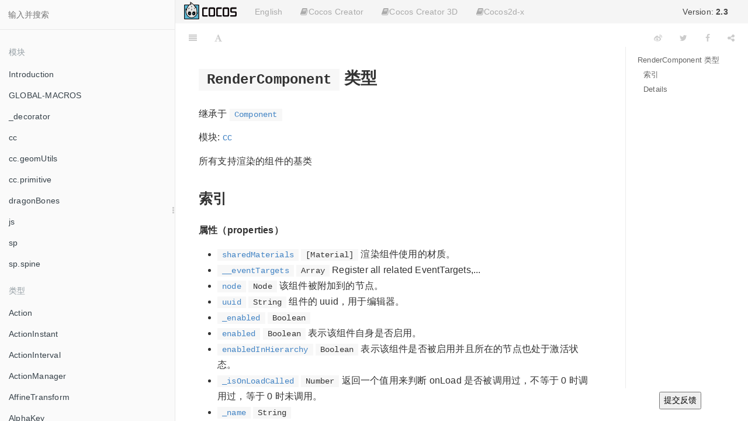

--- FILE ---
content_type: text/html
request_url: https://docs.cocos.com/creator/2.3/api/zh/classes/RenderComponent.html
body_size: 17942
content:

<!DOCTYPE HTML>
<html lang="zh-hans" >
    <head>
        <meta charset="UTF-8">
        <meta content="text/html; charset=utf-8" http-equiv="Content-Type">
        <title>Cocos Creator 2.3  - RenderComponent</title>
        <meta http-equiv="X-UA-Compatible" content="IE=edge" />
        <meta name="description" content="">
        <meta name="generator" content="GitBook 3.2.3">
        
        
        
    
    <link rel="stylesheet" href="../../gitbook/style.css">

    
            
                
                <link rel="stylesheet" href="../../gitbook/gitbook-plugin-search-title/search.css">
                
            
                
                <link rel="stylesheet" href="../../gitbook/gitbook-plugin-splitter/splitter.css">
                
            
                
                <link rel="stylesheet" href="../../gitbook/gitbook-plugin-highlight/website.css">
                
            
                
                <link rel="stylesheet" href="../../gitbook/gitbook-plugin-fontsettings/website.css">
                
            
        

    

    
        
        <link rel="stylesheet" href="../styles/website.css">
        
    

        
    
    
    <meta name="HandheldFriendly" content="true"/>
    <meta name="viewport" content="width=device-width, initial-scale=1, user-scalable=no">
    <meta name="apple-mobile-web-app-capable" content="yes">
    <meta name="apple-mobile-web-app-status-bar-style" content="black">
    <link rel="apple-touch-icon-precomposed" sizes="152x152" href="../../gitbook/images/apple-touch-icon-precomposed-152.png">
    <link rel="shortcut icon" href="../../gitbook/images/favicon.ico" type="image/x-icon">

    
    <link rel="next" href="renderer.html" />
    
    
    <link rel="prev" href="Rect.html" />
    

    </head>
    <body>
        
<div class="book">
    <div class="book-summary">
        
    <nav role="navigation" class="autoshow">
        <ul class="summary">
        <li><a href="https://cocos.com" class="btn" target="_blank"><img src="https://forum.cocos.org/images/logo.png" height="30" /></a></li>
        <li><a href="#" class="btn" onclick="toggleLanguage()">English</a></li>
        
        
        <li class="version-link">
            <a href="#" class="btn" style="color:#444"></i>Version: <span style="font-weight: bold; display: inline">2.3</span></a>
            <ul class="hovershow">
                
                <li><a href="http://docs.cocos.com/creator/3.8/api/zh/" class="btn">Version: <span style="font-weight:bold; display: inline">3.8</span></a></li>
                
                <li><a href="http://docs.cocos.com/creator/3.7/api/zh/" class="btn">Version: <span style="font-weight:bold; display: inline">3.7</span></a></li>
                
                <li><a href="http://docs.cocos.com/creator/3.6/api/zh/" class="btn">Version: <span style="font-weight:bold; display: inline">3.6</span></a></li>
                
                <li><a href="http://docs.cocos.com/creator/3.5/api/zh/" class="btn">Version: <span style="font-weight:bold; display: inline">3.5</span></a></li>
                
                <li><a href="http://docs.cocos.com/creator/3.4/api/zh/" class="btn">Version: <span style="font-weight:bold; display: inline">3.4</span></a></li>
                
                <li><a href="http://docs.cocos.com/creator/3.3/api/zh/" class="btn">Version: <span style="font-weight:bold; display: inline">3.3</span></a></li>
                
                <li><a href="http://docs.cocos.com/creator/3.2/api/zh" class="btn">Version: <span style="font-weight:bold; display: inline">3.2</span></a></li>
                
                <li><a href="http://docs.cocos.com/creator/3.1/api/zh" class="btn">Version: <span style="font-weight:bold; display: inline">3.1</span></a></li>
                
                <li><a href="http://docs.cocos.com/creator/3.0/api/zh" class="btn">Version: <span style="font-weight:bold; display: inline">3.0</span></a></li>
                
                <li><a href="http://docs.cocos.com/creator/2.4/api/zh" class="btn">Version: <span style="font-weight:bold; display: inline">2.4</span></a></li>
                
                <li><a href="http://docs.cocos.com/creator/2.3/api/zh" class="btn">Version: <span style="font-weight:bold; display: inline">2.3</span></a></li>
                
                <li><a href="http://docs.cocos.com/creator/2.2/api/zh" class="btn">Version: <span style="font-weight:bold; display: inline">2.2</span></a></li>
                
                <li><a href="http://docs.cocos.com/creator/2.1/api/zh" class="btn">Version: <span style="font-weight:bold; display: inline">2.1</span></a></li>
                
                <li><a href="http://docs.cocos.com/creator/2.0/api/zh" class="btn">Version: <span style="font-weight:bold; display: inline">2.0</span></a></li>
                
                <li><a href="http://docs.cocos.com/creator/1.10/api/zh" class="btn">Version: <span style="font-weight:bold; display: inline">1.10</span></a></li>
                
                <li><a href="http://docs.cocos.com/creator/1.9/api/zh" class="btn">Version: <span style="font-weight:bold; display: inline">1.9</span></a></li>
                
            </ul>
        </li>                
        
                 
        
        
        <li>
            <a class="btn"><i class="fa fa-book"></i>Cocos Creator</a>
            <ul>
                
                <li><a href="//docs.cocos.com/creator/2.3/manual/zh" class="btn">手册文档</a></li>
                
                <li><a href="//docs.cocos.com/creator/2.3/api/zh" class="btn">API 参考</a></li>
                
            </ul>
        </li>                
        
        
        
        <li>
            <a class="btn"><i class="fa fa-book"></i>Cocos Creator 3D</a>
            <ul>
                
                <li><a href="https://docs.cocos.com/creator3d/manual/zh" class="btn">手册文档</a></li>
                
                <li><a href="https://docs.cocos.com/creator3d/api/zh" class="btn">API 参考</a></li>
                
            </ul>
        </li>                
        
        
        
        <li>
            <a class="btn"><i class="fa fa-book"></i>Cocos2d-x</a>
            <ul>
                
                <li><a href="//docs.cocos.com/cocos2d-x/manual/zh" class="btn">手册文档</a></li>
                
                <li><a href="//docs.cocos2d-x.org/api-ref/index.html" class="btn">API 参考</a></li>
                
            </ul>
        </li>                
        
        
        </ul>
    </nav>
    
            
<div id="book-search-input" role="search">
    <input type="text" placeholder="输入并搜索" />
</div>

            
                <nav role="navigation">
                


<ul class="summary">
    
    

    

    
        
        <li class="header">模块</li>
        
        
    
        <li class="chapter " data-level="1.1" data-path="../">
            
                <a href="../">
            
                    
                    Introduction
            
                </a>
            

            
        </li>
    
        <li class="chapter " data-level="1.2" data-path="../modules/GLOBAL-MACROS.html">
            
                <a href="../modules/GLOBAL-MACROS.html">
            
                    
                    GLOBAL-MACROS
            
                </a>
            

            
        </li>
    
        <li class="chapter " data-level="1.3" data-path="../modules/_decorator.html">
            
                <a href="../modules/_decorator.html">
            
                    
                    _decorator
            
                </a>
            

            
        </li>
    
        <li class="chapter " data-level="1.4" data-path="../modules/cc.html">
            
                <a href="../modules/cc.html">
            
                    
                    cc
            
                </a>
            

            
        </li>
    
        <li class="chapter " data-level="1.5" data-path="../modules/cc.geomUtils.html">
            
                <a href="../modules/cc.geomUtils.html">
            
                    
                    cc.geomUtils
            
                </a>
            

            
        </li>
    
        <li class="chapter " data-level="1.6" data-path="../modules/cc.primitive.html">
            
                <a href="../modules/cc.primitive.html">
            
                    
                    cc.primitive
            
                </a>
            

            
        </li>
    
        <li class="chapter " data-level="1.7" data-path="../modules/dragonBones.html">
            
                <a href="../modules/dragonBones.html">
            
                    
                    dragonBones
            
                </a>
            

            
        </li>
    
        <li class="chapter " data-level="1.8" data-path="../modules/js.html">
            
                <a href="../modules/js.html">
            
                    
                    js
            
                </a>
            

            
        </li>
    
        <li class="chapter " data-level="1.9" data-path="../modules/sp.html">
            
                <a href="../modules/sp.html">
            
                    
                    sp
            
                </a>
            

            
        </li>
    
        <li class="chapter " data-level="1.10" data-path="../modules/sp.spine.html">
            
                <a href="../modules/sp.spine.html">
            
                    
                    sp.spine
            
                </a>
            

            
        </li>
    

    
        
        <li class="header">类型</li>
        
        
    
        <li class="chapter " data-level="2.1" data-path="Action.html">
            
                <a href="Action.html">
            
                    
                    Action
            
                </a>
            

            
        </li>
    
        <li class="chapter " data-level="2.2" data-path="ActionInstant.html">
            
                <a href="ActionInstant.html">
            
                    
                    ActionInstant
            
                </a>
            

            
        </li>
    
        <li class="chapter " data-level="2.3" data-path="ActionInterval.html">
            
                <a href="ActionInterval.html">
            
                    
                    ActionInterval
            
                </a>
            

            
        </li>
    
        <li class="chapter " data-level="2.4" data-path="ActionManager.html">
            
                <a href="ActionManager.html">
            
                    
                    ActionManager
            
                </a>
            

            
        </li>
    
        <li class="chapter " data-level="2.5" data-path="AffineTransform.html">
            
                <a href="AffineTransform.html">
            
                    
                    AffineTransform
            
                </a>
            

            
        </li>
    
        <li class="chapter " data-level="2.6" data-path="AlphaKey.html">
            
                <a href="AlphaKey.html">
            
                    
                    AlphaKey
            
                </a>
            

            
        </li>
    
        <li class="chapter " data-level="2.7" data-path="Animation.html">
            
                <a href="Animation.html">
            
                    
                    Animation
            
                </a>
            

            
        </li>
    
        <li class="chapter " data-level="2.8" data-path="Animation.EventType.html">
            
                <a href="Animation.EventType.html">
            
                    
                    Animation.EventType
            
                </a>
            

            
        </li>
    
        <li class="chapter " data-level="2.9" data-path="AnimationClip.html">
            
                <a href="AnimationClip.html">
            
                    
                    AnimationClip
            
                </a>
            

            
        </li>
    
        <li class="chapter " data-level="2.10" data-path="AnimationCurve.html">
            
                <a href="AnimationCurve.html">
            
                    
                    AnimationCurve
            
                </a>
            

            
        </li>
    
        <li class="chapter " data-level="2.11" data-path="AnimationState.html">
            
                <a href="AnimationState.html">
            
                    
                    AnimationState
            
                </a>
            

            
        </li>
    
        <li class="chapter " data-level="2.12" data-path="ArmatureDisplay.html">
            
                <a href="ArmatureDisplay.html">
            
                    
                    ArmatureDisplay
            
                </a>
            

            
        </li>
    
        <li class="chapter " data-level="2.13" data-path="array.html">
            
                <a href="array.html">
            
                    
                    array
            
                </a>
            

            
        </li>
    
        <li class="chapter " data-level="2.14" data-path="Asset.html">
            
                <a href="Asset.html">
            
                    
                    Asset
            
                </a>
            

            
        </li>
    
        <li class="chapter " data-level="2.15" data-path="AudioClip.html">
            
                <a href="AudioClip.html">
            
                    
                    AudioClip
            
                </a>
            

            
        </li>
    
        <li class="chapter " data-level="2.16" data-path="audioEngine.html">
            
                <a href="audioEngine.html">
            
                    
                    audioEngine
            
                </a>
            

            
        </li>
    
        <li class="chapter " data-level="2.17" data-path="AudioSource.html">
            
                <a href="AudioSource.html">
            
                    
                    AudioSource
            
                </a>
            

            
        </li>
    
        <li class="chapter " data-level="2.18" data-path="BitmapFont.html">
            
                <a href="BitmapFont.html">
            
                    
                    BitmapFont
            
                </a>
            

            
        </li>
    
        <li class="chapter " data-level="2.19" data-path="BlendFunc.html">
            
                <a href="BlendFunc.html">
            
                    
                    BlendFunc
            
                </a>
            

            
        </li>
    
        <li class="chapter " data-level="2.20" data-path="BlockInputEvents.html">
            
                <a href="BlockInputEvents.html">
            
                    
                    BlockInputEvents
            
                </a>
            

            
        </li>
    
        <li class="chapter " data-level="2.21" data-path="BoxCollider.html">
            
                <a href="BoxCollider.html">
            
                    
                    BoxCollider
            
                </a>
            

            
        </li>
    
        <li class="chapter " data-level="2.22" data-path="BoxCollider3D.html">
            
                <a href="BoxCollider3D.html">
            
                    
                    BoxCollider3D
            
                </a>
            

            
        </li>
    
        <li class="chapter " data-level="2.23" data-path="BufferAsset.html">
            
                <a href="BufferAsset.html">
            
                    
                    BufferAsset
            
                </a>
            

            
        </li>
    
        <li class="chapter " data-level="2.24" data-path="Burst.html">
            
                <a href="Burst.html">
            
                    
                    Burst
            
                </a>
            

            
        </li>
    
        <li class="chapter " data-level="2.25" data-path="Button.html">
            
                <a href="Button.html">
            
                    
                    Button
            
                </a>
            

            
        </li>
    
        <li class="chapter " data-level="2.26" data-path="CallbacksInvoker.html">
            
                <a href="CallbacksInvoker.html">
            
                    
                    CallbacksInvoker
            
                </a>
            

            
        </li>
    
        <li class="chapter " data-level="2.27" data-path="Camera.html">
            
                <a href="Camera.html">
            
                    
                    Camera
            
                </a>
            

            
        </li>
    
        <li class="chapter " data-level="2.28" data-path="Canvas.html">
            
                <a href="Canvas.html">
            
                    
                    Canvas
            
                </a>
            

            
        </li>
    
        <li class="chapter " data-level="2.29" data-path="CCFactory.html">
            
                <a href="CCFactory.html">
            
                    
                    CCFactory
            
                </a>
            

            
        </li>
    
        <li class="chapter " data-level="2.30" data-path="CircleCollider.html">
            
                <a href="CircleCollider.html">
            
                    
                    CircleCollider
            
                </a>
            

            
        </li>
    
        <li class="chapter " data-level="2.31" data-path="CoffeeScript.html">
            
                <a href="CoffeeScript.html">
            
                    
                    CoffeeScript
            
                </a>
            

            
        </li>
    
        <li class="chapter " data-level="2.32" data-path="Collider.html">
            
                <a href="Collider.html">
            
                    
                    Collider
            
                </a>
            

            
        </li>
    
        <li class="chapter " data-level="2.33" data-path="Collider.Box.html">
            
                <a href="Collider.Box.html">
            
                    
                    Collider.Box
            
                </a>
            

            
        </li>
    
        <li class="chapter " data-level="2.34" data-path="Collider.Circle.html">
            
                <a href="Collider.Circle.html">
            
                    
                    Collider.Circle
            
                </a>
            

            
        </li>
    
        <li class="chapter " data-level="2.35" data-path="Collider.Polygon.html">
            
                <a href="Collider.Polygon.html">
            
                    
                    Collider.Polygon
            
                </a>
            

            
        </li>
    
        <li class="chapter " data-level="2.36" data-path="Collider3D.html">
            
                <a href="Collider3D.html">
            
                    
                    Collider3D
            
                </a>
            

            
        </li>
    
        <li class="chapter " data-level="2.37" data-path="CollisionManager.html">
            
                <a href="CollisionManager.html">
            
                    
                    CollisionManager
            
                </a>
            

            
        </li>
    
        <li class="chapter " data-level="2.38" data-path="Color.html">
            
                <a href="Color.html">
            
                    
                    Color
            
                </a>
            

            
        </li>
    
        <li class="chapter " data-level="2.39" data-path="ColorKey.html">
            
                <a href="ColorKey.html">
            
                    
                    ColorKey
            
                </a>
            

            
        </li>
    
        <li class="chapter " data-level="2.40" data-path="ColorOvertimeModule.html">
            
                <a href="ColorOvertimeModule.html">
            
                    
                    ColorOvertimeModule
            
                </a>
            

            
        </li>
    
        <li class="chapter " data-level="2.41" data-path="Component.html">
            
                <a href="Component.html">
            
                    
                    Component
            
                </a>
            

            
        </li>
    
        <li class="chapter " data-level="2.42" data-path="Component.EventHandler.html">
            
                <a href="Component.EventHandler.html">
            
                    
                    Component.EventHandler
            
                </a>
            

            
        </li>
    
        <li class="chapter " data-level="2.43" data-path="ConstantForce.html">
            
                <a href="ConstantForce.html">
            
                    
                    ConstantForce
            
                </a>
            

            
        </li>
    
        <li class="chapter " data-level="2.44" data-path="constructor.html">
            
                <a href="constructor.html">
            
                    
                    constructor
            
                </a>
            

            
        </li>
    
        <li class="chapter " data-level="2.45" data-path="ContainerStrategy.html">
            
                <a href="ContainerStrategy.html">
            
                    
                    ContainerStrategy
            
                </a>
            

            
        </li>
    
        <li class="chapter " data-level="2.46" data-path="ContentStrategy.html">
            
                <a href="ContentStrategy.html">
            
                    
                    ContentStrategy
            
                </a>
            

            
        </li>
    
        <li class="chapter " data-level="2.47" data-path="CurveRange.html">
            
                <a href="CurveRange.html">
            
                    
                    CurveRange
            
                </a>
            

            
        </li>
    
        <li class="chapter " data-level="2.48" data-path="debug.html">
            
                <a href="debug.html">
            
                    
                    debug
            
                </a>
            

            
        </li>
    
        <li class="chapter " data-level="2.49" data-path="Details.html">
            
                <a href="Details.html">
            
                    
                    Details
            
                </a>
            

            
        </li>
    
        <li class="chapter " data-level="2.50" data-path="Director.html">
            
                <a href="Director.html">
            
                    
                    Director
            
                </a>
            

            
        </li>
    
        <li class="chapter " data-level="2.51" data-path="DistanceJoint.html">
            
                <a href="DistanceJoint.html">
            
                    
                    DistanceJoint
            
                </a>
            

            
        </li>
    
        <li class="chapter " data-level="2.52" data-path="dragonBones.AttachUtil.html">
            
                <a href="dragonBones.AttachUtil.html">
            
                    
                    dragonBones.AttachUtil
            
                </a>
            

            
        </li>
    
        <li class="chapter " data-level="2.53" data-path="DragonBonesAsset.html">
            
                <a href="DragonBonesAsset.html">
            
                    
                    DragonBonesAsset
            
                </a>
            

            
        </li>
    
        <li class="chapter " data-level="2.54" data-path="DragonBonesAtlasAsset.html">
            
                <a href="DragonBonesAtlasAsset.html">
            
                    
                    DragonBonesAtlasAsset
            
                </a>
            

            
        </li>
    
        <li class="chapter " data-level="2.55" data-path="DynamicAtlasManager.html">
            
                <a href="DynamicAtlasManager.html">
            
                    
                    DynamicAtlasManager
            
                </a>
            

            
        </li>
    
        <li class="chapter " data-level="2.56" data-path="Easing.html">
            
                <a href="Easing.html">
            
                    
                    Easing
            
                </a>
            

            
        </li>
    
        <li class="chapter " data-level="2.57" data-path="EditBox.html">
            
                <a href="EditBox.html">
            
                    
                    EditBox
            
                </a>
            

            
        </li>
    
        <li class="chapter " data-level="2.58" data-path="EffectAsset.html">
            
                <a href="EffectAsset.html">
            
                    
                    EffectAsset
            
                </a>
            

            
        </li>
    
        <li class="chapter " data-level="2.59" data-path="EqualToFrame.html">
            
                <a href="EqualToFrame.html">
            
                    
                    EqualToFrame
            
                </a>
            

            
        </li>
    
        <li class="chapter " data-level="2.60" data-path="EqualToWindow.html">
            
                <a href="EqualToWindow.html">
            
                    
                    EqualToWindow
            
                </a>
            

            
        </li>
    
        <li class="chapter " data-level="2.61" data-path="Event.html">
            
                <a href="Event.html">
            
                    
                    Event
            
                </a>
            

            
        </li>
    
        <li class="chapter " data-level="2.62" data-path="Event.EventAcceleration.html">
            
                <a href="Event.EventAcceleration.html">
            
                    
                    Event.EventAcceleration
            
                </a>
            

            
        </li>
    
        <li class="chapter " data-level="2.63" data-path="Event.EventCustom.html">
            
                <a href="Event.EventCustom.html">
            
                    
                    Event.EventCustom
            
                </a>
            

            
        </li>
    
        <li class="chapter " data-level="2.64" data-path="Event.EventKeyboard.html">
            
                <a href="Event.EventKeyboard.html">
            
                    
                    Event.EventKeyboard
            
                </a>
            

            
        </li>
    
        <li class="chapter " data-level="2.65" data-path="Event.EventMouse.html">
            
                <a href="Event.EventMouse.html">
            
                    
                    Event.EventMouse
            
                </a>
            

            
        </li>
    
        <li class="chapter " data-level="2.66" data-path="Event.EventTouch.html">
            
                <a href="Event.EventTouch.html">
            
                    
                    Event.EventTouch
            
                </a>
            

            
        </li>
    
        <li class="chapter " data-level="2.67" data-path="EventTarget.html">
            
                <a href="EventTarget.html">
            
                    
                    EventTarget
            
                </a>
            

            
        </li>
    
        <li class="chapter " data-level="2.68" data-path="FiniteTimeAction.html">
            
                <a href="FiniteTimeAction.html">
            
                    
                    FiniteTimeAction
            
                </a>
            

            
        </li>
    
        <li class="chapter " data-level="2.69" data-path="Font.html">
            
                <a href="Font.html">
            
                    
                    Font
            
                </a>
            

            
        </li>
    
        <li class="chapter " data-level="2.70" data-path="ForceOvertimeModule.html">
            
                <a href="ForceOvertimeModule.html">
            
                    
                    ForceOvertimeModule
            
                </a>
            

            
        </li>
    
        <li class="chapter " data-level="2.71" data-path="Game.html">
            
                <a href="Game.html">
            
                    
                    Game
            
                </a>
            

            
        </li>
    
        <li class="chapter " data-level="2.72" data-path="geomUtils.Aabb.html">
            
                <a href="geomUtils.Aabb.html">
            
                    
                    geomUtils.Aabb
            
                </a>
            

            
        </li>
    
        <li class="chapter " data-level="2.73" data-path="geomUtils.Frustum.html">
            
                <a href="geomUtils.Frustum.html">
            
                    
                    geomUtils.Frustum
            
                </a>
            

            
        </li>
    
        <li class="chapter " data-level="2.74" data-path="geomUtils.intersect.html">
            
                <a href="geomUtils.intersect.html">
            
                    
                    geomUtils.intersect
            
                </a>
            

            
        </li>
    
        <li class="chapter " data-level="2.75" data-path="geomUtils.Line.html">
            
                <a href="geomUtils.Line.html">
            
                    
                    geomUtils.Line
            
                </a>
            

            
        </li>
    
        <li class="chapter " data-level="2.76" data-path="geomUtils.Obb.html">
            
                <a href="geomUtils.Obb.html">
            
                    
                    geomUtils.Obb
            
                </a>
            

            
        </li>
    
        <li class="chapter " data-level="2.77" data-path="geomUtils.Plane.html">
            
                <a href="geomUtils.Plane.html">
            
                    
                    geomUtils.Plane
            
                </a>
            

            
        </li>
    
        <li class="chapter " data-level="2.78" data-path="geomUtils.Ray.html">
            
                <a href="geomUtils.Ray.html">
            
                    
                    geomUtils.Ray
            
                </a>
            

            
        </li>
    
        <li class="chapter " data-level="2.79" data-path="geomUtils.Sphere.html">
            
                <a href="geomUtils.Sphere.html">
            
                    
                    geomUtils.Sphere
            
                </a>
            

            
        </li>
    
        <li class="chapter " data-level="2.80" data-path="geomUtils.Triangle.html">
            
                <a href="geomUtils.Triangle.html">
            
                    
                    geomUtils.Triangle
            
                </a>
            

            
        </li>
    
        <li class="chapter " data-level="2.81" data-path="Gradient.html">
            
                <a href="Gradient.html">
            
                    
                    Gradient
            
                </a>
            

            
        </li>
    
        <li class="chapter " data-level="2.82" data-path="GradientRange.html">
            
                <a href="GradientRange.html">
            
                    
                    GradientRange
            
                </a>
            

            
        </li>
    
        <li class="chapter " data-level="2.83" data-path="Graphics.html">
            
                <a href="Graphics.html">
            
                    
                    Graphics
            
                </a>
            

            
        </li>
    
        <li class="chapter " data-level="2.84" data-path="GraySpriteState.html">
            
                <a href="GraySpriteState.html">
            
                    
                    GraySpriteState
            
                </a>
            

            
        </li>
    
        <li class="chapter " data-level="2.85" data-path="IBaseShape.html">
            
                <a href="IBaseShape.html">
            
                    
                    IBaseShape
            
                </a>
            

            
        </li>
    
        <li class="chapter " data-level="2.86" data-path="IBoxShape.html">
            
                <a href="IBoxShape.html">
            
                    
                    IBoxShape
            
                </a>
            

            
        </li>
    
        <li class="chapter " data-level="2.87" data-path="ICollisionDetect.html">
            
                <a href="ICollisionDetect.html">
            
                    
                    ICollisionDetect
            
                </a>
            

            
        </li>
    
        <li class="chapter " data-level="2.88" data-path="ICollisionEvent.html">
            
                <a href="ICollisionEvent.html">
            
                    
                    ICollisionEvent
            
                </a>
            

            
        </li>
    
        <li class="chapter " data-level="2.89" data-path="IContactEquation.html">
            
                <a href="IContactEquation.html">
            
                    
                    IContactEquation
            
                </a>
            

            
        </li>
    
        <li class="chapter " data-level="2.90" data-path="Intersection.html">
            
                <a href="Intersection.html">
            
                    
                    Intersection
            
                </a>
            

            
        </li>
    
        <li class="chapter " data-level="2.91" data-path="IPhysicsWorld.html">
            
                <a href="IPhysicsWorld.html">
            
                    
                    IPhysicsWorld
            
                </a>
            

            
        </li>
    
        <li class="chapter " data-level="2.92" data-path="IQuatLike.html">
            
                <a href="IQuatLike.html">
            
                    
                    IQuatLike
            
                </a>
            

            
        </li>
    
        <li class="chapter " data-level="2.93" data-path="IRaycastOptions.html">
            
                <a href="IRaycastOptions.html">
            
                    
                    IRaycastOptions
            
                </a>
            

            
        </li>
    
        <li class="chapter " data-level="2.94" data-path="IRigidBody.html">
            
                <a href="IRigidBody.html">
            
                    
                    IRigidBody
            
                </a>
            

            
        </li>
    
        <li class="chapter " data-level="2.95" data-path="ISphereShape.html">
            
                <a href="ISphereShape.html">
            
                    
                    ISphereShape
            
                </a>
            

            
        </li>
    
        <li class="chapter " data-level="2.96" data-path="ITriggerEvent.html">
            
                <a href="ITriggerEvent.html">
            
                    
                    ITriggerEvent
            
                </a>
            

            
        </li>
    
        <li class="chapter " data-level="2.97" data-path="IVec3Like.html">
            
                <a href="IVec3Like.html">
            
                    
                    IVec3Like
            
                </a>
            

            
        </li>
    
        <li class="chapter " data-level="2.98" data-path="Joint.html">
            
                <a href="Joint.html">
            
                    
                    Joint
            
                </a>
            

            
        </li>
    
        <li class="chapter " data-level="2.99" data-path="JsonAsset.html">
            
                <a href="JsonAsset.html">
            
                    
                    JsonAsset
            
                </a>
            

            
        </li>
    
        <li class="chapter " data-level="2.100" data-path="Label.html">
            
                <a href="Label.html">
            
                    
                    Label
            
                </a>
            

            
        </li>
    
        <li class="chapter " data-level="2.101" data-path="LabelAtlas.html">
            
                <a href="LabelAtlas.html">
            
                    
                    LabelAtlas
            
                </a>
            

            
        </li>
    
        <li class="chapter " data-level="2.102" data-path="LabelOutline.html">
            
                <a href="LabelOutline.html">
            
                    
                    LabelOutline
            
                </a>
            

            
        </li>
    
        <li class="chapter " data-level="2.103" data-path="LabelShadow.html">
            
                <a href="LabelShadow.html">
            
                    
                    LabelShadow
            
                </a>
            

            
        </li>
    
        <li class="chapter " data-level="2.104" data-path="Layout.html">
            
                <a href="Layout.html">
            
                    
                    Layout
            
                </a>
            

            
        </li>
    
        <li class="chapter " data-level="2.105" data-path="Light.html">
            
                <a href="Light.html">
            
                    
                    Light
            
                </a>
            

            
        </li>
    
        <li class="chapter " data-level="2.106" data-path="LimitVelocityOvertimeModule.html">
            
                <a href="LimitVelocityOvertimeModule.html">
            
                    
                    LimitVelocityOvertimeModule
            
                </a>
            

            
        </li>
    
        <li class="chapter " data-level="2.107" data-path="loader.html">
            
                <a href="loader.html">
            
                    
                    loader
            
                </a>
            

            
        </li>
    
        <li class="chapter " data-level="2.108" data-path="LoadingItems.html">
            
                <a href="LoadingItems.html">
            
                    
                    LoadingItems
            
                </a>
            

            
        </li>
    
        <li class="chapter " data-level="2.109" data-path="macro.html">
            
                <a href="macro.html">
            
                    
                    macro
            
                </a>
            

            
        </li>
    
        <li class="chapter " data-level="2.110" data-path="Manifold.html">
            
                <a href="Manifold.html">
            
                    
                    Manifold
            
                </a>
            

            
        </li>
    
        <li class="chapter " data-level="2.111" data-path="ManifoldPoint.html">
            
                <a href="ManifoldPoint.html">
            
                    
                    ManifoldPoint
            
                </a>
            

            
        </li>
    
        <li class="chapter " data-level="2.112" data-path="MapUtils.html">
            
                <a href="MapUtils.html">
            
                    
                    MapUtils
            
                </a>
            

            
        </li>
    
        <li class="chapter " data-level="2.113" data-path="Mask.html">
            
                <a href="Mask.html">
            
                    
                    Mask
            
                </a>
            

            
        </li>
    
        <li class="chapter " data-level="2.114" data-path="Mat4.html">
            
                <a href="Mat4.html">
            
                    
                    Mat4
            
                </a>
            

            
        </li>
    
        <li class="chapter " data-level="2.115" data-path="Material.html">
            
                <a href="Material.html">
            
                    
                    Material
            
                </a>
            

            
        </li>
    
        <li class="chapter " data-level="2.116" data-path="MaterialVariant.html">
            
                <a href="MaterialVariant.html">
            
                    
                    MaterialVariant
            
                </a>
            

            
        </li>
    
        <li class="chapter " data-level="2.117" data-path="Mesh.html">
            
                <a href="Mesh.html">
            
                    
                    Mesh
            
                </a>
            

            
        </li>
    
        <li class="chapter " data-level="2.118" data-path="MeshRenderer.html">
            
                <a href="MeshRenderer.html">
            
                    
                    MeshRenderer
            
                </a>
            

            
        </li>
    
        <li class="chapter " data-level="2.119" data-path="misc.html">
            
                <a href="misc.html">
            
                    
                    misc
            
                </a>
            

            
        </li>
    
        <li class="chapter " data-level="2.120" data-path="MotionStreak.html">
            
                <a href="MotionStreak.html">
            
                    
                    MotionStreak
            
                </a>
            

            
        </li>
    
        <li class="chapter " data-level="2.121" data-path="MotorJoint.html">
            
                <a href="MotorJoint.html">
            
                    
                    MotorJoint
            
                </a>
            

            
        </li>
    
        <li class="chapter " data-level="2.122" data-path="MouseJoint.html">
            
                <a href="MouseJoint.html">
            
                    
                    MouseJoint
            
                </a>
            

            
        </li>
    
        <li class="chapter " data-level="2.123" data-path="Node.html">
            
                <a href="Node.html">
            
                    
                    Node
            
                </a>
            

            
        </li>
    
        <li class="chapter " data-level="2.124" data-path="Node.EventType.html">
            
                <a href="Node.EventType.html">
            
                    
                    Node.EventType
            
                </a>
            

            
        </li>
    
        <li class="chapter " data-level="2.125" data-path="NodePool.html">
            
                <a href="NodePool.html">
            
                    
                    NodePool
            
                </a>
            

            
        </li>
    
        <li class="chapter " data-level="2.126" data-path="OptimizedCurve.html">
            
                <a href="OptimizedCurve.html">
            
                    
                    OptimizedCurve
            
                </a>
            

            
        </li>
    
        <li class="chapter " data-level="2.127" data-path="OriginalContainer.html">
            
                <a href="OriginalContainer.html">
            
                    
                    OriginalContainer
            
                </a>
            

            
        </li>
    
        <li class="chapter " data-level="2.128" data-path="PageView.html">
            
                <a href="PageView.html">
            
                    
                    PageView
            
                </a>
            

            
        </li>
    
        <li class="chapter " data-level="2.129" data-path="PageViewIndicator.html">
            
                <a href="PageViewIndicator.html">
            
                    
                    PageViewIndicator
            
                </a>
            

            
        </li>
    
        <li class="chapter " data-level="2.130" data-path="ParticleAsset.html">
            
                <a href="ParticleAsset.html">
            
                    
                    ParticleAsset
            
                </a>
            

            
        </li>
    
        <li class="chapter " data-level="2.131" data-path="ParticleSystem.html">
            
                <a href="ParticleSystem.html">
            
                    
                    ParticleSystem
            
                </a>
            

            
        </li>
    
        <li class="chapter " data-level="2.132" data-path="ParticleSystem3D.html">
            
                <a href="ParticleSystem3D.html">
            
                    
                    ParticleSystem3D
            
                </a>
            

            
        </li>
    
        <li class="chapter " data-level="2.133" data-path="path.html">
            
                <a href="path.html">
            
                    
                    path
            
                </a>
            

            
        </li>
    
        <li class="chapter " data-level="2.134" data-path="Physics3DManager.html">
            
                <a href="Physics3DManager.html">
            
                    
                    Physics3DManager
            
                </a>
            

            
        </li>
    
        <li class="chapter " data-level="2.135" data-path="PhysicsBoxCollider.html">
            
                <a href="PhysicsBoxCollider.html">
            
                    
                    PhysicsBoxCollider
            
                </a>
            

            
        </li>
    
        <li class="chapter " data-level="2.136" data-path="PhysicsChainCollider.html">
            
                <a href="PhysicsChainCollider.html">
            
                    
                    PhysicsChainCollider
            
                </a>
            

            
        </li>
    
        <li class="chapter " data-level="2.137" data-path="PhysicsCircleCollider.html">
            
                <a href="PhysicsCircleCollider.html">
            
                    
                    PhysicsCircleCollider
            
                </a>
            

            
        </li>
    
        <li class="chapter " data-level="2.138" data-path="PhysicsCollider.html">
            
                <a href="PhysicsCollider.html">
            
                    
                    PhysicsCollider
            
                </a>
            

            
        </li>
    
        <li class="chapter " data-level="2.139" data-path="PhysicsContact.html">
            
                <a href="PhysicsContact.html">
            
                    
                    PhysicsContact
            
                </a>
            

            
        </li>
    
        <li class="chapter " data-level="2.140" data-path="PhysicsImpulse.html">
            
                <a href="PhysicsImpulse.html">
            
                    
                    PhysicsImpulse
            
                </a>
            

            
        </li>
    
        <li class="chapter " data-level="2.141" data-path="PhysicsManager.html">
            
                <a href="PhysicsManager.html">
            
                    
                    PhysicsManager
            
                </a>
            

            
        </li>
    
        <li class="chapter " data-level="2.142" data-path="PhysicsMaterial.html">
            
                <a href="PhysicsMaterial.html">
            
                    
                    PhysicsMaterial
            
                </a>
            

            
        </li>
    
        <li class="chapter " data-level="2.143" data-path="PhysicsPolygonCollider.html">
            
                <a href="PhysicsPolygonCollider.html">
            
                    
                    PhysicsPolygonCollider
            
                </a>
            

            
        </li>
    
        <li class="chapter " data-level="2.144" data-path="PhysicsRayCastResult.html">
            
                <a href="PhysicsRayCastResult.html">
            
                    
                    PhysicsRayCastResult
            
                </a>
            

            
        </li>
    
        <li class="chapter " data-level="2.145" data-path="PhysicsRayResult.html">
            
                <a href="PhysicsRayResult.html">
            
                    
                    PhysicsRayResult
            
                </a>
            

            
        </li>
    
        <li class="chapter " data-level="2.146" data-path="Pipeline.html">
            
                <a href="Pipeline.html">
            
                    
                    Pipeline
            
                </a>
            

            
        </li>
    
        <li class="chapter " data-level="2.147" data-path="Pipeline.Downloader.html">
            
                <a href="Pipeline.Downloader.html">
            
                    
                    Pipeline.Downloader
            
                </a>
            

            
        </li>
    
        <li class="chapter " data-level="2.148" data-path="Pipeline.Loader.html">
            
                <a href="Pipeline.Loader.html">
            
                    
                    Pipeline.Loader
            
                </a>
            

            
        </li>
    
        <li class="chapter " data-level="2.149" data-path="Playable.html">
            
                <a href="Playable.html">
            
                    
                    Playable
            
                </a>
            

            
        </li>
    
        <li class="chapter " data-level="2.150" data-path="PolygonCollider.html">
            
                <a href="PolygonCollider.html">
            
                    
                    PolygonCollider
            
                </a>
            

            
        </li>
    
        <li class="chapter " data-level="2.151" data-path="Pool.md">
            
                <span>
            
                    
                    Pool
            
                </a>
            

            
        </li>
    
        <li class="chapter " data-level="2.152" data-path="Prefab.html">
            
                <a href="Prefab.html">
            
                    
                    Prefab
            
                </a>
            

            
        </li>
    
        <li class="chapter " data-level="2.153" data-path="primitive.VertexData.md">
            
                <span>
            
                    
                    primitive.VertexData
            
                </a>
            

            
        </li>
    
        <li class="chapter " data-level="2.154" data-path="PrismaticJoint.html">
            
                <a href="PrismaticJoint.html">
            
                    
                    PrismaticJoint
            
                </a>
            

            
        </li>
    
        <li class="chapter " data-level="2.155" data-path="PrivateNode.html">
            
                <a href="PrivateNode.html">
            
                    
                    PrivateNode
            
                </a>
            

            
        </li>
    
        <li class="chapter " data-level="2.156" data-path="ProgressBar.html">
            
                <a href="ProgressBar.html">
            
                    
                    ProgressBar
            
                </a>
            

            
        </li>
    
        <li class="chapter " data-level="2.157" data-path="ProportionalToFrame.html">
            
                <a href="ProportionalToFrame.html">
            
                    
                    ProportionalToFrame
            
                </a>
            

            
        </li>
    
        <li class="chapter " data-level="2.158" data-path="ProportionalToWindow.html">
            
                <a href="ProportionalToWindow.html">
            
                    
                    ProportionalToWindow
            
                </a>
            

            
        </li>
    
        <li class="chapter " data-level="2.159" data-path="Quat.html">
            
                <a href="Quat.html">
            
                    
                    Quat
            
                </a>
            

            
        </li>
    
        <li class="chapter " data-level="2.160" data-path="RawAsset.html">
            
                <a href="RawAsset.html">
            
                    
                    RawAsset
            
                </a>
            

            
        </li>
    
        <li class="chapter " data-level="2.161" data-path="Rect.html">
            
                <a href="Rect.html">
            
                    
                    Rect
            
                </a>
            

            
        </li>
    
        <li class="chapter active" data-level="2.162" data-path="RenderComponent.html">
            
                <a href="RenderComponent.html">
            
                    
                    RenderComponent
            
                </a>
            

            
        </li>
    
        <li class="chapter " data-level="2.163" data-path="renderer.html">
            
                <a href="renderer.html">
            
                    
                    renderer
            
                </a>
            

            
        </li>
    
        <li class="chapter " data-level="2.164" data-path="RenderTexture.html">
            
                <a href="RenderTexture.html">
            
                    
                    RenderTexture
            
                </a>
            

            
        </li>
    
        <li class="chapter " data-level="2.165" data-path="ResolutionPolicy.html">
            
                <a href="ResolutionPolicy.html">
            
                    
                    ResolutionPolicy
            
                </a>
            

            
        </li>
    
        <li class="chapter " data-level="2.166" data-path="RevoluteJoint.html">
            
                <a href="RevoluteJoint.html">
            
                    
                    RevoluteJoint
            
                </a>
            

            
        </li>
    
        <li class="chapter " data-level="2.167" data-path="RichText.html">
            
                <a href="RichText.html">
            
                    
                    RichText
            
                </a>
            

            
        </li>
    
        <li class="chapter " data-level="2.168" data-path="RigidBody.html">
            
                <a href="RigidBody.html">
            
                    
                    RigidBody
            
                </a>
            

            
        </li>
    
        <li class="chapter " data-level="2.169" data-path="RigidBody3D.html">
            
                <a href="RigidBody3D.html">
            
                    
                    RigidBody3D
            
                </a>
            

            
        </li>
    
        <li class="chapter " data-level="2.170" data-path="RopeJoint.html">
            
                <a href="RopeJoint.html">
            
                    
                    RopeJoint
            
                </a>
            

            
        </li>
    
        <li class="chapter " data-level="2.171" data-path="RotationOvertimeModule.html">
            
                <a href="RotationOvertimeModule.html">
            
                    
                    RotationOvertimeModule
            
                </a>
            

            
        </li>
    
        <li class="chapter " data-level="2.172" data-path="Scene.html">
            
                <a href="Scene.html">
            
                    
                    Scene
            
                </a>
            

            
        </li>
    
        <li class="chapter " data-level="2.173" data-path="SceneAsset.html">
            
                <a href="SceneAsset.html">
            
                    
                    SceneAsset
            
                </a>
            

            
        </li>
    
        <li class="chapter " data-level="2.174" data-path="Scheduler.html">
            
                <a href="Scheduler.html">
            
                    
                    Scheduler
            
                </a>
            

            
        </li>
    
        <li class="chapter " data-level="2.175" data-path="screen.html">
            
                <a href="screen.html">
            
                    
                    screen
            
                </a>
            

            
        </li>
    
        <li class="chapter " data-level="2.176" data-path="Scrollbar.html">
            
                <a href="Scrollbar.html">
            
                    
                    Scrollbar
            
                </a>
            

            
        </li>
    
        <li class="chapter " data-level="2.177" data-path="ScrollView.html">
            
                <a href="ScrollView.html">
            
                    
                    ScrollView
            
                </a>
            

            
        </li>
    
        <li class="chapter " data-level="2.178" data-path="ShapeModule.html">
            
                <a href="ShapeModule.html">
            
                    
                    ShapeModule
            
                </a>
            

            
        </li>
    
        <li class="chapter " data-level="2.179" data-path="Size.html">
            
                <a href="Size.html">
            
                    
                    Size
            
                </a>
            

            
        </li>
    
        <li class="chapter " data-level="2.180" data-path="SizeOvertimeModule.html">
            
                <a href="SizeOvertimeModule.html">
            
                    
                    SizeOvertimeModule
            
                </a>
            

            
        </li>
    
        <li class="chapter " data-level="2.181" data-path="Skeleton.html">
            
                <a href="Skeleton.html">
            
                    
                    Skeleton
            
                </a>
            

            
        </li>
    
        <li class="chapter " data-level="2.182" data-path="SkeletonAnimation.html">
            
                <a href="SkeletonAnimation.html">
            
                    
                    SkeletonAnimation
            
                </a>
            

            
        </li>
    
        <li class="chapter " data-level="2.183" data-path="SkeletonAnimationClip.html">
            
                <a href="SkeletonAnimationClip.html">
            
                    
                    SkeletonAnimationClip
            
                </a>
            

            
        </li>
    
        <li class="chapter " data-level="2.184" data-path="SkeletonData.html">
            
                <a href="SkeletonData.html">
            
                    
                    SkeletonData
            
                </a>
            

            
        </li>
    
        <li class="chapter " data-level="2.185" data-path="SkinnedMeshRenderer.html">
            
                <a href="SkinnedMeshRenderer.html">
            
                    
                    SkinnedMeshRenderer
            
                </a>
            

            
        </li>
    
        <li class="chapter " data-level="2.186" data-path="Slider.html">
            
                <a href="Slider.html">
            
                    
                    Slider
            
                </a>
            

            
        </li>
    
        <li class="chapter " data-level="2.187" data-path="sp.AttachUtil.html">
            
                <a href="sp.AttachUtil.html">
            
                    
                    sp.AttachUtil
            
                </a>
            

            
        </li>
    
        <li class="chapter " data-level="2.188" data-path="SphereCollider3D.html">
            
                <a href="SphereCollider3D.html">
            
                    
                    SphereCollider3D
            
                </a>
            

            
        </li>
    
        <li class="chapter " data-level="2.189" data-path="Sprite.html">
            
                <a href="Sprite.html">
            
                    
                    Sprite
            
                </a>
            

            
        </li>
    
        <li class="chapter " data-level="2.190" data-path="SpriteAtlas.html">
            
                <a href="SpriteAtlas.html">
            
                    
                    SpriteAtlas
            
                </a>
            

            
        </li>
    
        <li class="chapter " data-level="2.191" data-path="SpriteFrame.html">
            
                <a href="SpriteFrame.html">
            
                    
                    SpriteFrame
            
                </a>
            

            
        </li>
    
        <li class="chapter " data-level="2.192" data-path="SwanSubContextView.html">
            
                <a href="SwanSubContextView.html">
            
                    
                    SwanSubContextView
            
                </a>
            

            
        </li>
    
        <li class="chapter " data-level="2.193" data-path="sys.html">
            
                <a href="sys.html">
            
                    
                    sys
            
                </a>
            

            
        </li>
    
        <li class="chapter " data-level="2.194" data-path="SystemEvent.html">
            
                <a href="SystemEvent.html">
            
                    
                    SystemEvent
            
                </a>
            

            
        </li>
    
        <li class="chapter " data-level="2.195" data-path="SystemEvent.EventType.html">
            
                <a href="SystemEvent.EventType.html">
            
                    
                    SystemEvent.EventType
            
                </a>
            

            
        </li>
    
        <li class="chapter " data-level="2.196" data-path="TextAsset.html">
            
                <a href="TextAsset.html">
            
                    
                    TextAsset
            
                </a>
            

            
        </li>
    
        <li class="chapter " data-level="2.197" data-path="Texture2D.html">
            
                <a href="Texture2D.html">
            
                    
                    Texture2D
            
                </a>
            

            
        </li>
    
        <li class="chapter " data-level="2.198" data-path="TextureAnimationModule.html">
            
                <a href="TextureAnimationModule.html">
            
                    
                    TextureAnimationModule
            
                </a>
            

            
        </li>
    
        <li class="chapter " data-level="2.199" data-path="TiledLayer.html">
            
                <a href="TiledLayer.html">
            
                    
                    TiledLayer
            
                </a>
            

            
        </li>
    
        <li class="chapter " data-level="2.200" data-path="TiledMap.html">
            
                <a href="TiledMap.html">
            
                    
                    TiledMap
            
                </a>
            

            
        </li>
    
        <li class="chapter " data-level="2.201" data-path="TiledMapAsset.html">
            
                <a href="TiledMapAsset.html">
            
                    
                    TiledMapAsset
            
                </a>
            

            
        </li>
    
        <li class="chapter " data-level="2.202" data-path="TiledObjectGroup.html">
            
                <a href="TiledObjectGroup.html">
            
                    
                    TiledObjectGroup
            
                </a>
            

            
        </li>
    
        <li class="chapter " data-level="2.203" data-path="TiledTile.html">
            
                <a href="TiledTile.html">
            
                    
                    TiledTile
            
                </a>
            

            
        </li>
    
        <li class="chapter " data-level="2.204" data-path="TMXImageLayerInfo.html">
            
                <a href="TMXImageLayerInfo.html">
            
                    
                    TMXImageLayerInfo
            
                </a>
            

            
        </li>
    
        <li class="chapter " data-level="2.205" data-path="TMXLayerInfo.html">
            
                <a href="TMXLayerInfo.html">
            
                    
                    TMXLayerInfo
            
                </a>
            

            
        </li>
    
        <li class="chapter " data-level="2.206" data-path="TMXMapInfo.html">
            
                <a href="TMXMapInfo.html">
            
                    
                    TMXMapInfo
            
                </a>
            

            
        </li>
    
        <li class="chapter " data-level="2.207" data-path="TMXObjectGroupInfo.html">
            
                <a href="TMXObjectGroupInfo.html">
            
                    
                    TMXObjectGroupInfo
            
                </a>
            

            
        </li>
    
        <li class="chapter " data-level="2.208" data-path="TMXTilesetInfo.html">
            
                <a href="TMXTilesetInfo.html">
            
                    
                    TMXTilesetInfo
            
                </a>
            

            
        </li>
    
        <li class="chapter " data-level="2.209" data-path="Toggle.html">
            
                <a href="Toggle.html">
            
                    
                    Toggle
            
                </a>
            

            
        </li>
    
        <li class="chapter " data-level="2.210" data-path="ToggleContainer.html">
            
                <a href="ToggleContainer.html">
            
                    
                    ToggleContainer
            
                </a>
            

            
        </li>
    
        <li class="chapter " data-level="2.211" data-path="ToggleGroup.html">
            
                <a href="ToggleGroup.html">
            
                    
                    ToggleGroup
            
                </a>
            

            
        </li>
    
        <li class="chapter " data-level="2.212" data-path="Touch.html">
            
                <a href="Touch.html">
            
                    
                    Touch
            
                </a>
            

            
        </li>
    
        <li class="chapter " data-level="2.213" data-path="TrailModule.html">
            
                <a href="TrailModule.html">
            
                    
                    TrailModule
            
                </a>
            

            
        </li>
    
        <li class="chapter " data-level="2.214" data-path="TTFFont.html">
            
                <a href="TTFFont.html">
            
                    
                    TTFFont
            
                </a>
            

            
        </li>
    
        <li class="chapter " data-level="2.215" data-path="Tween.html">
            
                <a href="Tween.html">
            
                    
                    Tween
            
                </a>
            

            
        </li>
    
        <li class="chapter " data-level="2.216" data-path="TypeScript.html">
            
                <a href="TypeScript.html">
            
                    
                    TypeScript
            
                </a>
            

            
        </li>
    
        <li class="chapter " data-level="2.217" data-path="url.html">
            
                <a href="url.html">
            
                    
                    url
            
                </a>
            

            
        </li>
    
        <li class="chapter " data-level="2.218" data-path="ValueType.html">
            
                <a href="ValueType.html">
            
                    
                    ValueType
            
                </a>
            

            
        </li>
    
        <li class="chapter " data-level="2.219" data-path="Vec2.html">
            
                <a href="Vec2.html">
            
                    
                    Vec2
            
                </a>
            

            
        </li>
    
        <li class="chapter " data-level="2.220" data-path="Vec3.html">
            
                <a href="Vec3.html">
            
                    
                    Vec3
            
                </a>
            

            
        </li>
    
        <li class="chapter " data-level="2.221" data-path="Vec4.html">
            
                <a href="Vec4.html">
            
                    
                    Vec4
            
                </a>
            

            
        </li>
    
        <li class="chapter " data-level="2.222" data-path="VelocityOvertimeModule.html">
            
                <a href="VelocityOvertimeModule.html">
            
                    
                    VelocityOvertimeModule
            
                </a>
            

            
        </li>
    
        <li class="chapter " data-level="2.223" data-path="VertexEffectDelegate.html">
            
                <a href="VertexEffectDelegate.html">
            
                    
                    VertexEffectDelegate
            
                </a>
            

            
        </li>
    
        <li class="chapter " data-level="2.224" data-path="VideoPlayer.html">
            
                <a href="VideoPlayer.html">
            
                    
                    VideoPlayer
            
                </a>
            

            
        </li>
    
        <li class="chapter " data-level="2.225" data-path="View.html">
            
                <a href="View.html">
            
                    
                    View
            
                </a>
            

            
        </li>
    
        <li class="chapter " data-level="2.226" data-path="ViewGroup.html">
            
                <a href="ViewGroup.html">
            
                    
                    ViewGroup
            
                </a>
            

            
        </li>
    
        <li class="chapter " data-level="2.227" data-path="visibleRect.html">
            
                <a href="visibleRect.html">
            
                    
                    visibleRect
            
                </a>
            

            
        </li>
    
        <li class="chapter " data-level="2.228" data-path="WebView.html">
            
                <a href="WebView.html">
            
                    
                    WebView
            
                </a>
            

            
        </li>
    
        <li class="chapter " data-level="2.229" data-path="WeldJoint.html">
            
                <a href="WeldJoint.html">
            
                    
                    WeldJoint
            
                </a>
            

            
        </li>
    
        <li class="chapter " data-level="2.230" data-path="WheelJoint.html">
            
                <a href="WheelJoint.html">
            
                    
                    WheelJoint
            
                </a>
            

            
        </li>
    
        <li class="chapter " data-level="2.231" data-path="Widget.html">
            
                <a href="Widget.html">
            
                    
                    Widget
            
                </a>
            

            
        </li>
    
        <li class="chapter " data-level="2.232" data-path="WorldManifold.html">
            
                <a href="WorldManifold.html">
            
                    
                    WorldManifold
            
                </a>
            

            
        </li>
    
        <li class="chapter " data-level="2.233" data-path="WXSubContextView.html">
            
                <a href="WXSubContextView.html">
            
                    
                    WXSubContextView
            
                </a>
            

            
        </li>
    

    
        
        <li class="header">枚举</li>
        
        
    
        <li class="chapter " data-level="3.1" data-path="../enums/AnimationEventType.html">
            
                <a href="../enums/AnimationEventType.html">
            
                    
                    AnimationEventType
            
                </a>
            

            
        </li>
    
        <li class="chapter " data-level="3.2" data-path="../enums/ArmatureDisplay.AnimationCacheMode.html">
            
                <a href="../enums/ArmatureDisplay.AnimationCacheMode.html">
            
                    
                    ArmatureDisplay.AnimationCacheMode
            
                </a>
            

            
        </li>
    
        <li class="chapter " data-level="3.3" data-path="../enums/audioEngine.AudioState.html">
            
                <a href="../enums/audioEngine.AudioState.html">
            
                    
                    audioEngine.AudioState
            
                </a>
            

            
        </li>
    
        <li class="chapter " data-level="3.4" data-path="../enums/Button.Transition.html">
            
                <a href="../enums/Button.Transition.html">
            
                    
                    Button.Transition
            
                </a>
            

            
        </li>
    
        <li class="chapter " data-level="3.5" data-path="../enums/Camera.ClearFlags.html">
            
                <a href="../enums/Camera.ClearFlags.html">
            
                    
                    Camera.ClearFlags
            
                </a>
            

            
        </li>
    
        <li class="chapter " data-level="3.6" data-path="../enums/debug.DebugMode.html">
            
                <a href="../enums/debug.DebugMode.html">
            
                    
                    debug.DebugMode
            
                </a>
            

            
        </li>
    
        <li class="chapter " data-level="3.7" data-path="../enums/EditBox.InputFlag.html">
            
                <a href="../enums/EditBox.InputFlag.html">
            
                    
                    EditBox.InputFlag
            
                </a>
            

            
        </li>
    
        <li class="chapter " data-level="3.8" data-path="../enums/EditBox.InputMode.html">
            
                <a href="../enums/EditBox.InputMode.html">
            
                    
                    EditBox.InputMode
            
                </a>
            

            
        </li>
    
        <li class="chapter " data-level="3.9" data-path="../enums/EditBox.KeyboardReturnType.html">
            
                <a href="../enums/EditBox.KeyboardReturnType.html">
            
                    
                    EditBox.KeyboardReturnType
            
                </a>
            

            
        </li>
    
        <li class="chapter " data-level="3.10" data-path="../enums/ERigidBodyType.html">
            
                <a href="../enums/ERigidBodyType.html">
            
                    
                    ERigidBodyType
            
                </a>
            

            
        </li>
    
        <li class="chapter " data-level="3.11" data-path="../enums/geomUtils.enums.html">
            
                <a href="../enums/geomUtils.enums.html">
            
                    
                    geomUtils.enums
            
                </a>
            

            
        </li>
    
        <li class="chapter " data-level="3.12" data-path="../enums/Graphics.LineCap.html">
            
                <a href="../enums/Graphics.LineCap.html">
            
                    
                    Graphics.LineCap
            
                </a>
            

            
        </li>
    
        <li class="chapter " data-level="3.13" data-path="../enums/Graphics.LineJoin.html">
            
                <a href="../enums/Graphics.LineJoin.html">
            
                    
                    Graphics.LineJoin
            
                </a>
            

            
        </li>
    
        <li class="chapter " data-level="3.14" data-path="../enums/Label.CacheMode.html">
            
                <a href="../enums/Label.CacheMode.html">
            
                    
                    Label.CacheMode
            
                </a>
            

            
        </li>
    
        <li class="chapter " data-level="3.15" data-path="../enums/Label.HorizontalAlign.html">
            
                <a href="../enums/Label.HorizontalAlign.html">
            
                    
                    Label.HorizontalAlign
            
                </a>
            

            
        </li>
    
        <li class="chapter " data-level="3.16" data-path="../enums/Label.Overflow.html">
            
                <a href="../enums/Label.Overflow.html">
            
                    
                    Label.Overflow
            
                </a>
            

            
        </li>
    
        <li class="chapter " data-level="3.17" data-path="../enums/Label.Type.html">
            
                <a href="../enums/Label.Type.html">
            
                    
                    Label.Type
            
                </a>
            

            
        </li>
    
        <li class="chapter " data-level="3.18" data-path="../enums/Label.VerticalAlign.html">
            
                <a href="../enums/Label.VerticalAlign.html">
            
                    
                    Label.VerticalAlign
            
                </a>
            

            
        </li>
    
        <li class="chapter " data-level="3.19" data-path="../enums/Layout.AxisDirection.html">
            
                <a href="../enums/Layout.AxisDirection.html">
            
                    
                    Layout.AxisDirection
            
                </a>
            

            
        </li>
    
        <li class="chapter " data-level="3.20" data-path="../enums/Layout.HorizontalDirection.html">
            
                <a href="../enums/Layout.HorizontalDirection.html">
            
                    
                    Layout.HorizontalDirection
            
                </a>
            

            
        </li>
    
        <li class="chapter " data-level="3.21" data-path="../enums/Layout.ResizeMode.html">
            
                <a href="../enums/Layout.ResizeMode.html">
            
                    
                    Layout.ResizeMode
            
                </a>
            

            
        </li>
    
        <li class="chapter " data-level="3.22" data-path="../enums/Layout.Type.html">
            
                <a href="../enums/Layout.Type.html">
            
                    
                    Layout.Type
            
                </a>
            

            
        </li>
    
        <li class="chapter " data-level="3.23" data-path="../enums/Layout.VerticalDirection.html">
            
                <a href="../enums/Layout.VerticalDirection.html">
            
                    
                    Layout.VerticalDirection
            
                </a>
            

            
        </li>
    
        <li class="chapter " data-level="3.24" data-path="../enums/Light.ShadowType.html">
            
                <a href="../enums/Light.ShadowType.html">
            
                    
                    Light.ShadowType
            
                </a>
            

            
        </li>
    
        <li class="chapter " data-level="3.25" data-path="../enums/Light.Type.html">
            
                <a href="../enums/Light.Type.html">
            
                    
                    Light.Type
            
                </a>
            

            
        </li>
    
        <li class="chapter " data-level="3.26" data-path="../enums/LoadingItems.ItemState.html">
            
                <a href="../enums/LoadingItems.ItemState.html">
            
                    
                    LoadingItems.ItemState
            
                </a>
            

            
        </li>
    
        <li class="chapter " data-level="3.27" data-path="../enums/macro.BlendFactor.html">
            
                <a href="../enums/macro.BlendFactor.html">
            
                    
                    macro.BlendFactor
            
                </a>
            

            
        </li>
    
        <li class="chapter " data-level="3.28" data-path="../enums/macro.ImageFormat.html">
            
                <a href="../enums/macro.ImageFormat.html">
            
                    
                    macro.ImageFormat
            
                </a>
            

            
        </li>
    
        <li class="chapter " data-level="3.29" data-path="../enums/macro.KEY.html">
            
                <a href="../enums/macro.KEY.html">
            
                    
                    macro.KEY
            
                </a>
            

            
        </li>
    
        <li class="chapter " data-level="3.30" data-path="../enums/macro.TextAlignment.html">
            
                <a href="../enums/macro.TextAlignment.html">
            
                    
                    macro.TextAlignment
            
                </a>
            

            
        </li>
    
        <li class="chapter " data-level="3.31" data-path="../enums/Mask.Type.html">
            
                <a href="../enums/Mask.Type.html">
            
                    
                    Mask.Type
            
                </a>
            

            
        </li>
    
        <li class="chapter " data-level="3.32" data-path="../enums/Material.BUILTIN_NAME.html">
            
                <a href="../enums/Material.BUILTIN_NAME.html">
            
                    
                    Material.BUILTIN_NAME
            
                </a>
            

            
        </li>
    
        <li class="chapter " data-level="3.33" data-path="../enums/MeshRenderer.ShadowCastingMode.html">
            
                <a href="../enums/MeshRenderer.ShadowCastingMode.html">
            
                    
                    MeshRenderer.ShadowCastingMode
            
                </a>
            

            
        </li>
    
        <li class="chapter " data-level="3.34" data-path="../enums/PageView.Direction.html">
            
                <a href="../enums/PageView.Direction.html">
            
                    
                    PageView.Direction
            
                </a>
            

            
        </li>
    
        <li class="chapter " data-level="3.35" data-path="../enums/PageView.EventType.html">
            
                <a href="../enums/PageView.EventType.html">
            
                    
                    PageView.EventType
            
                </a>
            

            
        </li>
    
        <li class="chapter " data-level="3.36" data-path="../enums/PageView.SizeMode.html">
            
                <a href="../enums/PageView.SizeMode.html">
            
                    
                    PageView.SizeMode
            
                </a>
            

            
        </li>
    
        <li class="chapter " data-level="3.37" data-path="../enums/PageViewIndicator.Direction.html">
            
                <a href="../enums/PageViewIndicator.Direction.html">
            
                    
                    PageViewIndicator.Direction
            
                </a>
            

            
        </li>
    
        <li class="chapter " data-level="3.38" data-path="../enums/ParticleSystem.EmitterMode.html">
            
                <a href="../enums/ParticleSystem.EmitterMode.html">
            
                    
                    ParticleSystem.EmitterMode
            
                </a>
            

            
        </li>
    
        <li class="chapter " data-level="3.39" data-path="../enums/ParticleSystem.PositionType.html">
            
                <a href="../enums/ParticleSystem.PositionType.html">
            
                    
                    ParticleSystem.PositionType
            
                </a>
            

            
        </li>
    
        <li class="chapter " data-level="3.40" data-path="../enums/ParticleSystem3DAssembler.RenderMode.html">
            
                <a href="../enums/ParticleSystem3DAssembler.RenderMode.html">
            
                    
                    ParticleSystem3DAssembler.RenderMode
            
                </a>
            

            
        </li>
    
        <li class="chapter " data-level="3.41" data-path="../enums/PhysicsManager.DrawBits.html">
            
                <a href="../enums/PhysicsManager.DrawBits.html">
            
                    
                    PhysicsManager.DrawBits
            
                </a>
            

            
        </li>
    
        <li class="chapter " data-level="3.42" data-path="../enums/Prefab.OptimizationPolicy.html">
            
                <a href="../enums/Prefab.OptimizationPolicy.html">
            
                    
                    Prefab.OptimizationPolicy
            
                </a>
            

            
        </li>
    
        <li class="chapter " data-level="3.43" data-path="../enums/primitive.PolyhedronType.md">
            
                <span>
            
                    
                    primitive.PolyhedronType
            
                </a>
            

            
        </li>
    
        <li class="chapter " data-level="3.44" data-path="../enums/ProgressBar.Mode.html">
            
                <a href="../enums/ProgressBar.Mode.html">
            
                    
                    ProgressBar.Mode
            
                </a>
            

            
        </li>
    
        <li class="chapter " data-level="3.45" data-path="../enums/RayCastType.html">
            
                <a href="../enums/RayCastType.html">
            
                    
                    RayCastType
            
                </a>
            

            
        </li>
    
        <li class="chapter " data-level="3.46" data-path="../enums/RenderTexture.DepthStencilFormat.html">
            
                <a href="../enums/RenderTexture.DepthStencilFormat.html">
            
                    
                    RenderTexture.DepthStencilFormat
            
                </a>
            

            
        </li>
    
        <li class="chapter " data-level="3.47" data-path="../enums/RigidBodyType.html">
            
                <a href="../enums/RigidBodyType.html">
            
                    
                    RigidBodyType
            
                </a>
            

            
        </li>
    
        <li class="chapter " data-level="3.48" data-path="../enums/Scrollbar.Direction.html">
            
                <a href="../enums/Scrollbar.Direction.html">
            
                    
                    Scrollbar.Direction
            
                </a>
            

            
        </li>
    
        <li class="chapter " data-level="3.49" data-path="../enums/ScrollView.EventType.html">
            
                <a href="../enums/ScrollView.EventType.html">
            
                    
                    ScrollView.EventType
            
                </a>
            

            
        </li>
    
        <li class="chapter " data-level="3.50" data-path="../enums/shapeModule.ArcMode.html">
            
                <a href="../enums/shapeModule.ArcMode.html">
            
                    
                    shapeModule.ArcMode
            
                </a>
            

            
        </li>
    
        <li class="chapter " data-level="3.51" data-path="../enums/shapeModule.EmitLocation.html">
            
                <a href="../enums/shapeModule.EmitLocation.html">
            
                    
                    shapeModule.EmitLocation
            
                </a>
            

            
        </li>
    
        <li class="chapter " data-level="3.52" data-path="../enums/shapeModule.ShapeType.html">
            
                <a href="../enums/shapeModule.ShapeType.html">
            
                    
                    shapeModule.ShapeType
            
                </a>
            

            
        </li>
    
        <li class="chapter " data-level="3.53" data-path="../enums/Skeleton.AnimationCacheMode.html">
            
                <a href="../enums/Skeleton.AnimationCacheMode.html">
            
                    
                    Skeleton.AnimationCacheMode
            
                </a>
            

            
        </li>
    
        <li class="chapter " data-level="3.54" data-path="../enums/Slider.Direction.html">
            
                <a href="../enums/Slider.Direction.html">
            
                    
                    Slider.Direction
            
                </a>
            

            
        </li>
    
        <li class="chapter " data-level="3.55" data-path="../enums/Sprite.FillType.html">
            
                <a href="../enums/Sprite.FillType.html">
            
                    
                    Sprite.FillType
            
                </a>
            

            
        </li>
    
        <li class="chapter " data-level="3.56" data-path="../enums/Sprite.SizeMode.html">
            
                <a href="../enums/Sprite.SizeMode.html">
            
                    
                    Sprite.SizeMode
            
                </a>
            

            
        </li>
    
        <li class="chapter " data-level="3.57" data-path="../enums/Sprite.State.html">
            
                <a href="../enums/Sprite.State.html">
            
                    
                    Sprite.State
            
                </a>
            

            
        </li>
    
        <li class="chapter " data-level="3.58" data-path="../enums/Sprite.Type.html">
            
                <a href="../enums/Sprite.Type.html">
            
                    
                    Sprite.Type
            
                </a>
            

            
        </li>
    
        <li class="chapter " data-level="3.59" data-path="../enums/sys.NetworkType.html">
            
                <a href="../enums/sys.NetworkType.html">
            
                    
                    sys.NetworkType
            
                </a>
            

            
        </li>
    
        <li class="chapter " data-level="3.60" data-path="../enums/Texture2D.Filter.html">
            
                <a href="../enums/Texture2D.Filter.html">
            
                    
                    Texture2D.Filter
            
                </a>
            

            
        </li>
    
        <li class="chapter " data-level="3.61" data-path="../enums/Texture2D.PixelFormat.html">
            
                <a href="../enums/Texture2D.PixelFormat.html">
            
                    
                    Texture2D.PixelFormat
            
                </a>
            

            
        </li>
    
        <li class="chapter " data-level="3.62" data-path="../enums/Texture2D.WrapMode.html">
            
                <a href="../enums/Texture2D.WrapMode.html">
            
                    
                    Texture2D.WrapMode
            
                </a>
            

            
        </li>
    
        <li class="chapter " data-level="3.63" data-path="../enums/textureAnimationModule.Animation.html">
            
                <a href="../enums/textureAnimationModule.Animation.html">
            
                    
                    textureAnimationModule.Animation
            
                </a>
            

            
        </li>
    
        <li class="chapter " data-level="3.64" data-path="../enums/textureAnimationModule.Mode.html">
            
                <a href="../enums/textureAnimationModule.Mode.html">
            
                    
                    textureAnimationModule.Mode
            
                </a>
            

            
        </li>
    
        <li class="chapter " data-level="3.65" data-path="../enums/TiledMap.Orientation.html">
            
                <a href="../enums/TiledMap.Orientation.html">
            
                    
                    TiledMap.Orientation
            
                </a>
            

            
        </li>
    
        <li class="chapter " data-level="3.66" data-path="../enums/TiledMap.Property.html">
            
                <a href="../enums/TiledMap.Property.html">
            
                    
                    TiledMap.Property
            
                </a>
            

            
        </li>
    
        <li class="chapter " data-level="3.67" data-path="../enums/TiledMap.RenderOrder.html">
            
                <a href="../enums/TiledMap.RenderOrder.html">
            
                    
                    TiledMap.RenderOrder
            
                </a>
            

            
        </li>
    
        <li class="chapter " data-level="3.68" data-path="../enums/TiledMap.StaggerAxis.html">
            
                <a href="../enums/TiledMap.StaggerAxis.html">
            
                    
                    TiledMap.StaggerAxis
            
                </a>
            

            
        </li>
    
        <li class="chapter " data-level="3.69" data-path="../enums/TiledMap.TileFlag.html">
            
                <a href="../enums/TiledMap.TileFlag.html">
            
                    
                    TiledMap.TileFlag
            
                </a>
            

            
        </li>
    
        <li class="chapter " data-level="3.70" data-path="../enums/TiledMap.TMXObjectType.html">
            
                <a href="../enums/TiledMap.TMXObjectType.html">
            
                    
                    TiledMap.TMXObjectType
            
                </a>
            

            
        </li>
    
        <li class="chapter " data-level="3.71" data-path="../enums/trailModule.TextureMode.html">
            
                <a href="../enums/trailModule.TextureMode.html">
            
                    
                    trailModule.TextureMode
            
                </a>
            

            
        </li>
    
        <li class="chapter " data-level="3.72" data-path="../enums/trailModule.TrailMode.html">
            
                <a href="../enums/trailModule.TrailMode.html">
            
                    
                    trailModule.TrailMode
            
                </a>
            

            
        </li>
    
        <li class="chapter " data-level="3.73" data-path="../enums/VerticalTextAlignment.html">
            
                <a href="../enums/VerticalTextAlignment.html">
            
                    
                    VerticalTextAlignment
            
                </a>
            

            
        </li>
    
        <li class="chapter " data-level="3.74" data-path="../enums/VideoPlayer.EventType.html">
            
                <a href="../enums/VideoPlayer.EventType.html">
            
                    
                    VideoPlayer.EventType
            
                </a>
            

            
        </li>
    
        <li class="chapter " data-level="3.75" data-path="../enums/VideoPlayer.ResourceType.html">
            
                <a href="../enums/VideoPlayer.ResourceType.html">
            
                    
                    VideoPlayer.ResourceType
            
                </a>
            

            
        </li>
    
        <li class="chapter " data-level="3.76" data-path="../enums/WebView.EventType.html">
            
                <a href="../enums/WebView.EventType.html">
            
                    
                    WebView.EventType
            
                </a>
            

            
        </li>
    
        <li class="chapter " data-level="3.77" data-path="../enums/Widget.AlignMode.html">
            
                <a href="../enums/Widget.AlignMode.html">
            
                    
                    Widget.AlignMode
            
                </a>
            

            
        </li>
    
        <li class="chapter " data-level="3.78" data-path="../enums/WrapMode.html">
            
                <a href="../enums/WrapMode.html">
            
                    
                    WrapMode
            
                </a>
            

            
        </li>
    

    
        
        <li class="header">Editor API</li>
        
        
    
        <li class="chapter " data-level="4.1" data-path="../editor/asset-db.html">
            
                <a href="../editor/asset-db.html">
            
                    
                    AssetDB
            
                </a>
            

            
        </li>
    

    
        
        <li class="header">Main Process</li>
        
        
    
        <li class="chapter " data-level="5.1" data-path="../editor/main/editor.html">
            
                <a href="../editor/main/editor.html">
            
                    
                    Editor
            
                </a>
            

            
        </li>
    
        <li class="chapter " data-level="5.2" data-path="../editor/main/console.html">
            
                <a href="../editor/main/console.html">
            
                    
                    Editor (Console Module)
            
                </a>
            

            
        </li>
    
        <li class="chapter " data-level="5.3" data-path="../editor/main/app.html">
            
                <a href="../editor/main/app.html">
            
                    
                    Editor.App
            
                </a>
            

            
        </li>
    
        <li class="chapter " data-level="5.4" data-path="../editor/main/debugger.html">
            
                <a href="../editor/main/debugger.html">
            
                    
                    Editor.Debugger
            
                </a>
            

            
        </li>
    
        <li class="chapter " data-level="5.5" data-path="../editor/main/devtools.html">
            
                <a href="../editor/main/devtools.html">
            
                    
                    Editor.DevTools
            
                </a>
            

            
        </li>
    
        <li class="chapter " data-level="5.6" data-path="../editor/main/dialog.html">
            
                <a href="../editor/main/dialog.html">
            
                    
                    Editor.Dialog
            
                </a>
            

            
        </li>
    
        <li class="chapter " data-level="5.7" data-path="../editor/main/ipc.html">
            
                <a href="../editor/main/ipc.html">
            
                    
                    Editor.Ipc
            
                </a>
            

            
        </li>
    
        <li class="chapter " data-level="5.8" data-path="../editor/main/main-menu.html">
            
                <a href="../editor/main/main-menu.html">
            
                    
                    Editor.MainMenu
            
                </a>
            

            
        </li>
    
        <li class="chapter " data-level="5.9" data-path="../editor/main/menu.html">
            
                <a href="../editor/main/menu.html">
            
                    
                    Editor.Menu
            
                </a>
            

            
        </li>
    
        <li class="chapter " data-level="5.10" data-path="../editor/main/package.html">
            
                <a href="../editor/main/package.html">
            
                    
                    Editor.Package
            
                </a>
            

            
        </li>
    
        <li class="chapter " data-level="5.11" data-path="../editor/main/panel.html">
            
                <a href="../editor/main/panel.html">
            
                    
                    Editor.Panel
            
                </a>
            

            
        </li>
    
        <li class="chapter " data-level="5.12" data-path="../editor/main/profile.html">
            
                <a href="../editor/main/profile.html">
            
                    
                    Editor.Profile
            
                </a>
            

            
        </li>
    
        <li class="chapter " data-level="5.13" data-path="../editor/main/protocol.html">
            
                <a href="../editor/main/protocol.html">
            
                    
                    Editor.Protocol
            
                </a>
            

            
        </li>
    
        <li class="chapter " data-level="5.14" data-path="../editor/main/window.html">
            
                <a href="../editor/main/window.html">
            
                    
                    Editor.Window
            
                </a>
            

            
        </li>
    
        <li class="chapter " data-level="5.15" data-path="../editor/main/worker.html">
            
                <a href="../editor/main/worker.html">
            
                    
                    Editor.Worker
            
                </a>
            

            
        </li>
    

    
        
        <li class="header">Renderer Process (Web Page)</li>
        
        
    
        <li class="chapter " data-level="6.1" data-path="../editor/renderer/editor.html">
            
                <a href="../editor/renderer/editor.html">
            
                    
                    Editor
            
                </a>
            

            
        </li>
    
        <li class="chapter " data-level="6.2" data-path="../editor/renderer/console.html">
            
                <a href="../editor/renderer/console.html">
            
                    
                    Editor (Console Module)
            
                </a>
            

            
        </li>
    
        <li class="chapter " data-level="6.3" data-path="../editor/renderer/dialog.html">
            
                <a href="../editor/renderer/dialog.html">
            
                    
                    Editor.Dialog
            
                </a>
            

            
        </li>
    
        <li class="chapter " data-level="6.4" data-path="../editor/renderer/ipc.html">
            
                <a href="../editor/renderer/ipc.html">
            
                    
                    Editor.Ipc
            
                </a>
            

            
        </li>
    
        <li class="chapter " data-level="6.5" data-path="../editor/renderer/main-menu.html">
            
                <a href="../editor/renderer/main-menu.html">
            
                    
                    Editor.MainMenu
            
                </a>
            

            
        </li>
    
        <li class="chapter " data-level="6.6" data-path="../editor/renderer/menu.html">
            
                <a href="../editor/renderer/menu.html">
            
                    
                    Editor.Menu
            
                </a>
            

            
        </li>
    
        <li class="chapter " data-level="6.7" data-path="../editor/renderer/package.html">
            
                <a href="../editor/renderer/package.html">
            
                    
                    Editor.Package
            
                </a>
            

            
        </li>
    
        <li class="chapter " data-level="6.8" data-path="../editor/renderer/panel.html">
            
                <a href="../editor/renderer/panel.html">
            
                    
                    Editor.Panel
            
                </a>
            

            
        </li>
    
        <li class="chapter " data-level="6.9" data-path="../editor/renderer/protocol.html">
            
                <a href="../editor/renderer/protocol.html">
            
                    
                    Editor.Protocol
            
                </a>
            

            
        </li>
    
        <li class="chapter " data-level="6.10" data-path="../editor/renderer/window.html">
            
                <a href="../editor/renderer/window.html">
            
                    
                    Editor.Window
            
                </a>
            

            
        </li>
    
        <li class="chapter " data-level="6.11" data-path="../editor/renderer/ui/dom-utils.html">
            
                <a href="../editor/renderer/ui/dom-utils.html">
            
                    
                    Editor.UI (DOM Utils Module)
            
                </a>
            

            
        </li>
    
        <li class="chapter " data-level="6.12" data-path="../editor/renderer/ui/element-utils.html">
            
                <a href="../editor/renderer/ui/element-utils.html">
            
                    
                    Editor.UI (Element Utils Module)
            
                </a>
            

            
        </li>
    
        <li class="chapter " data-level="6.13" data-path="../editor/renderer/ui/focus-mgr.html">
            
                <a href="../editor/renderer/ui/focus-mgr.html">
            
                    
                    Editor.UI (Focus Module)
            
                </a>
            

            
        </li>
    
        <li class="chapter " data-level="6.14" data-path="../editor/renderer/ui/resource-mgr.html">
            
                <a href="../editor/renderer/ui/resource-mgr.html">
            
                    
                    Editor.UI (Resources Module)
            
                </a>
            

            
        </li>
    
        <li class="chapter " data-level="6.15" data-path="../editor/renderer/ui/settings.html">
            
                <a href="../editor/renderer/ui/settings.html">
            
                    
                    Editor.UI.Settings
            
                </a>
            

            
        </li>
    
        <li class="chapter " data-level="6.16" data-path="../editor/renderer/ui/dock-utils.html">
            
                <a href="../editor/renderer/ui/dock-utils.html">
            
                    
                    Editor.UI.DockUtils
            
                </a>
            

            
        </li>
    
        <li class="chapter " data-level="6.17" data-path="../editor/renderer/ui/drag-drop.html">
            
                <a href="../editor/renderer/ui/drag-drop.html">
            
                    
                    Editor.UI.DragDrop
            
                </a>
            

            
        </li>
    

    
        
        <li class="header">Modules for Both Processes</li>
        
        
    
        <li class="chapter " data-level="7.1" data-path="../editor/share/editor.html">
            
                <a href="../editor/share/editor.html">
            
                    
                    Editor
            
                </a>
            

            
        </li>
    
        <li class="chapter " data-level="7.2" data-path="../editor/share/easing.html">
            
                <a href="../editor/share/easing.html">
            
                    
                    Editor.Easing
            
                </a>
            

            
        </li>
    
        <li class="chapter " data-level="7.3" data-path="../editor/share/ipc-listener.html">
            
                <a href="../editor/share/ipc-listener.html">
            
                    
                    Editor.IpcListener
            
                </a>
            

            
        </li>
    
        <li class="chapter " data-level="7.4" data-path="../editor/share/js-utils.html">
            
                <a href="../editor/share/js-utils.html">
            
                    
                    Editor.JS
            
                </a>
            

            
        </li>
    
        <li class="chapter " data-level="7.5" data-path="../editor/share/math.html">
            
                <a href="../editor/share/math.html">
            
                    
                    Editor.Math
            
                </a>
            

            
        </li>
    
        <li class="chapter " data-level="7.6" data-path="../editor/share/selection.html">
            
                <a href="../editor/share/selection.html">
            
                    
                    Editor.Selection
            
                </a>
            

            
        </li>
    
        <li class="chapter " data-level="7.7" data-path="../editor/share/undo.html">
            
                <a href="../editor/share/undo.html">
            
                    
                    Editor.Undo
            
                </a>
            

            
        </li>
    
        <li class="chapter " data-level="7.8" data-path="../editor/share/utils.html">
            
                <a href="../editor/share/utils.html">
            
                    
                    Editor.Utils
            
                </a>
            

            
        </li>
    
        <li class="chapter " data-level="7.9" data-path="../editor/share/i18n.html">
            
                <a href="../editor/share/i18n.html">
            
                    
                    Editor.i18n
            
                </a>
            

            
        </li>
    

    

    <li class="divider"></li>

    <li>
        <a href="https://www.gitbook.com" target="blank" class="gitbook-link">
            本书使用 GitBook 发布
        </a>
    </li>
</ul>


                </nav>
            
        

    </div>

    <div class="book-anchor">
        <div class="book-anchor-body">
        </div>
    </div>

    <div class="book-body">
        
            <div class="body-inner">
                
                    <div class="page-wrapper" tabindex="-1" role="main">
                    

<div class="cocos-navbar navbar-collapse clearfix" id="navbar" role="navigation">
    <ul class="nav navbar-nav">
        <li><a href="https://cocos.com" class="btn" target="_blank"><img src="https://forum.cocos.org/images/logo.png" height="30" /></a></li>
        <li><a href="#" class="btn autohide" onclick="toggleLanguage()">English</a></li>           

    
    <li>
        <a href="#" class="btn autohide"><i class="fa fa-book"></i>Cocos Creator</a>
        <ul class="hovershow">
            
            <li><a href="//docs.cocos.com/creator/2.3/manual/zh" class="btn">手册文档</a></li>
            
            <li><a href="//docs.cocos.com/creator/2.3/api/zh" class="btn">API 参考</a></li>
            
        </ul>
    </li>                
    

    
    <li>
        <a href="#" class="btn autohide"><i class="fa fa-book"></i>Cocos Creator 3D</a>
        <ul class="hovershow">
            
            <li><a href="https://docs.cocos.com/creator3d/manual/zh" class="btn">手册文档</a></li>
            
            <li><a href="https://docs.cocos.com/creator3d/api/zh" class="btn">API 参考</a></li>
            
        </ul>
    </li>                
    

    
    <li>
        <a href="#" class="btn autohide"><i class="fa fa-book"></i>Cocos2d-x</a>
        <ul class="hovershow">
            
            <li><a href="//docs.cocos.com/cocos2d-x/manual/zh" class="btn">手册文档</a></li>
            
            <li><a href="//docs.cocos2d-x.org/api-ref/index.html" class="btn">API 参考</a></li>
            
        </ul>
    </li>                
    


    
    <li class="version-link">
        <a class="btn" style="color:#444">Version: <span style="font-weight:bold">2.3</span></a>
        <ul class="hovershow">
            
            <li><a href="http://docs.cocos.com/creator/3.8/api/zh/" class="btn">Version: <span style="font-weight:bold">3.8</span></a></li>
            
            <li><a href="http://docs.cocos.com/creator/3.7/api/zh/" class="btn">Version: <span style="font-weight:bold">3.7</span></a></li>
            
            <li><a href="http://docs.cocos.com/creator/3.6/api/zh/" class="btn">Version: <span style="font-weight:bold">3.6</span></a></li>
            
            <li><a href="http://docs.cocos.com/creator/3.5/api/zh/" class="btn">Version: <span style="font-weight:bold">3.5</span></a></li>
            
            <li><a href="http://docs.cocos.com/creator/3.4/api/zh/" class="btn">Version: <span style="font-weight:bold">3.4</span></a></li>
            
            <li><a href="http://docs.cocos.com/creator/3.3/api/zh/" class="btn">Version: <span style="font-weight:bold">3.3</span></a></li>
            
            <li><a href="http://docs.cocos.com/creator/3.2/api/zh" class="btn">Version: <span style="font-weight:bold">3.2</span></a></li>
            
            <li><a href="http://docs.cocos.com/creator/3.1/api/zh" class="btn">Version: <span style="font-weight:bold">3.1</span></a></li>
            
            <li><a href="http://docs.cocos.com/creator/3.0/api/zh" class="btn">Version: <span style="font-weight:bold">3.0</span></a></li>
            
            <li><a href="http://docs.cocos.com/creator/2.4/api/zh" class="btn">Version: <span style="font-weight:bold">2.4</span></a></li>
            
            <li><a href="http://docs.cocos.com/creator/2.3/api/zh" class="btn">Version: <span style="font-weight:bold">2.3</span></a></li>
            
            <li><a href="http://docs.cocos.com/creator/2.2/api/zh" class="btn">Version: <span style="font-weight:bold">2.2</span></a></li>
            
            <li><a href="http://docs.cocos.com/creator/2.1/api/zh" class="btn">Version: <span style="font-weight:bold">2.1</span></a></li>
            
            <li><a href="http://docs.cocos.com/creator/2.0/api/zh" class="btn">Version: <span style="font-weight:bold">2.0</span></a></li>
            
            <li><a href="http://docs.cocos.com/creator/1.10/api/zh" class="btn">Version: <span style="font-weight:bold">1.10</span></a></li>
            
            <li><a href="http://docs.cocos.com/creator/1.9/api/zh" class="btn">Version: <span style="font-weight:bold">1.9</span></a></li>
            
        </ul>
    </li>                
    
   
    </ul>
</div>
<div class="book-header" role="navigation">
    
    <!-- Title -->
    <h1>
        <i class="fa fa-circle-o-notch fa-spin"></i>
        <a href=".." >RenderComponent</a>
    </h1>
</div>



                        <div class="page-inner">
                            
<div id="book-search-results">
    <div class="search-noresults">
    
                                <section class="normal markdown-section">
                                
                                <h2 id="rendercomponent-&#x7C7B;&#x578B;"><code>RenderComponent</code> &#x7C7B;&#x578B;</h2>
<p>&#x7EE7;&#x627F;&#x4E8E; <a href="Component.html"><code>Component</code></a></p>
<p>&#x6A21;&#x5757;: <a href="../modules/cc.html">cc</a></p>
<p>&#x6240;&#x6709;&#x652F;&#x6301;&#x6E32;&#x67D3;&#x7684;&#x7EC4;&#x4EF6;&#x7684;&#x57FA;&#x7C7B;</p>
<h3 id="&#x7D22;&#x5F15;">&#x7D22;&#x5F15;</h3>
<h5 id="&#x5C5E;&#x6027;&#xFF08;properties&#xFF09;">&#x5C5E;&#x6027;&#xFF08;properties&#xFF09;</h5>
<ul>
<li><a href="#sharedmaterials"><code>sharedMaterials</code></a> <code>[Material]</code> &#x6E32;&#x67D3;&#x7EC4;&#x4EF6;&#x4F7F;&#x7528;&#x7684;&#x6750;&#x8D28;&#x3002;</li>
<li><a href="#eventtargets"><code>__eventTargets</code></a> <code>Array</code> Register all related EventTargets,...</li>
<li><a href="#node"><code>node</code></a> <code>Node</code> &#x8BE5;&#x7EC4;&#x4EF6;&#x88AB;&#x9644;&#x52A0;&#x5230;&#x7684;&#x8282;&#x70B9;&#x3002;</li>
<li><a href="#uuid"><code>uuid</code></a> <code>String</code> &#x7EC4;&#x4EF6;&#x7684; uuid&#xFF0C;&#x7528;&#x4E8E;&#x7F16;&#x8F91;&#x5668;&#x3002;</li>
<li><a href="#enabled"><code>_enabled</code></a> <code>Boolean</code> </li>
<li><a href="#enabled"><code>enabled</code></a> <code>Boolean</code> &#x8868;&#x793A;&#x8BE5;&#x7EC4;&#x4EF6;&#x81EA;&#x8EAB;&#x662F;&#x5426;&#x542F;&#x7528;&#x3002;</li>
<li><a href="#enabledinhierarchy"><code>enabledInHierarchy</code></a> <code>Boolean</code> &#x8868;&#x793A;&#x8BE5;&#x7EC4;&#x4EF6;&#x662F;&#x5426;&#x88AB;&#x542F;&#x7528;&#x5E76;&#x4E14;&#x6240;&#x5728;&#x7684;&#x8282;&#x70B9;&#x4E5F;&#x5904;&#x4E8E;&#x6FC0;&#x6D3B;&#x72B6;&#x6001;&#x3002;</li>
<li><a href="#isonloadcalled"><code>_isOnLoadCalled</code></a> <code>Number</code> &#x8FD4;&#x56DE;&#x4E00;&#x4E2A;&#x503C;&#x7528;&#x6765;&#x5224;&#x65AD; onLoad &#x662F;&#x5426;&#x88AB;&#x8C03;&#x7528;&#x8FC7;&#xFF0C;&#x4E0D;&#x7B49;&#x4E8E; 0 &#x65F6;&#x8C03;&#x7528;&#x8FC7;&#xFF0C;&#x7B49;&#x4E8E; 0 &#x65F6;&#x672A;&#x8C03;&#x7528;&#x3002;</li>
<li><a href="#name"><code>_name</code></a> <code>String</code> </li>
<li><a href="#objflags"><code>_objFlags</code></a> <code>Number</code> </li>
<li><a href="#name"><code>name</code></a> <code>String</code> &#x8BE5;&#x5BF9;&#x8C61;&#x7684;&#x540D;&#x79F0;&#x3002;</li>
<li><a href="#isvalid"><code>isValid</code></a> <code>Boolean</code> &#x8868;&#x793A;&#x8BE5;&#x5BF9;&#x8C61;&#x662F;&#x5426;&#x53EF;&#x7528;&#xFF08;&#x88AB; destroy &#x540E;&#x5C06;&#x4E0D;&#x53EF;&#x7528;&#xFF09;&#x3002;</li>
</ul>
<h5 id="&#x65B9;&#x6CD5;">&#x65B9;&#x6CD5;</h5>
<ul>
<li><a href="#getmaterial"><code>getMaterial</code></a> &#x6839;&#x636E;&#x6307;&#x5B9A;&#x7D22;&#x5F15;&#x83B7;&#x53D6;&#x6750;&#x8D28;</li>
<li><a href="#getmaterials"><code>getMaterials</code></a> &#x83B7;&#x53D6;&#x6240;&#x6709;&#x6750;&#x8D28;&#x3002;</li>
<li><a href="#setmaterial"><code>setMaterial</code></a> &#x6839;&#x636E;&#x6307;&#x5B9A;&#x7D22;&#x5F15;&#x8BBE;&#x7F6E;&#x6750;&#x8D28;</li>
<li><a href="#update"><code>update</code></a> &#x5982;&#x679C;&#x8BE5;&#x7EC4;&#x4EF6;&#x542F;&#x7528;&#xFF0C;&#x5219;&#x6BCF;&#x5E27;&#x8C03;&#x7528; update&#x3002;</li>
<li><a href="#lateupdate"><code>lateUpdate</code></a> &#x5982;&#x679C;&#x8BE5;&#x7EC4;&#x4EF6;&#x542F;&#x7528;&#xFF0C;&#x5219;&#x6BCF;&#x5E27;&#x8C03;&#x7528; LateUpdate&#x3002;</li>
<li><a href="#preload"><code>__preload</code></a> <code>__preload</code> is called before every onLoad....</li>
<li><a href="#onload"><code>onLoad</code></a> &#x5F53;&#x9644;&#x52A0;&#x5230;&#x4E00;&#x4E2A;&#x6FC0;&#x6D3B;&#x7684;&#x8282;&#x70B9;&#x4E0A;&#x6216;&#x8005;&#x5176;&#x8282;&#x70B9;&#x7B2C;&#x4E00;&#x6B21;&#x6FC0;&#x6D3B;&#x65F6;&#x5019;&#x8C03;&#x7528;&#x3002;</li>
<li><a href="#start"><code>start</code></a> &#x5982;&#x679C;&#x8BE5;&#x7EC4;&#x4EF6;&#x7B2C;&#x4E00;&#x6B21;&#x542F;&#x7528;&#xFF0C;&#x5219;&#x5728;&#x6240;&#x6709;&#x7EC4;&#x4EF6;&#x7684; update &#x4E4B;&#x524D;&#x8C03;&#x7528;&#x3002;</li>
<li><a href="#onenable"><code>onEnable</code></a> &#x5F53;&#x8BE5;&#x7EC4;&#x4EF6;&#x88AB;&#x542F;&#x7528;&#xFF0C;&#x5E76;&#x4E14;&#x5B83;&#x7684;&#x8282;&#x70B9;&#x4E5F;&#x6FC0;&#x6D3B;&#x65F6;&#x3002;</li>
<li><a href="#ondisable"><code>onDisable</code></a> &#x5F53;&#x8BE5;&#x7EC4;&#x4EF6;&#x88AB;&#x7981;&#x7528;&#x6216;&#x8282;&#x70B9;&#x53D8;&#x4E3A;&#x65E0;&#x6548;&#x65F6;&#x8C03;&#x7528;&#x3002;</li>
<li><a href="#ondestroy"><code>onDestroy</code></a> &#x8BE5;&#x65B9;&#x6CD5;&#x4E3A;&#x751F;&#x547D;&#x5468;&#x671F;&#x65B9;&#x6CD5;&#xFF0C;&#x7236;&#x7C7B;&#x672A;&#x5FC5;&#x4F1A;&#x6709;&#x5B9E;&#x73B0;&#x3002;</li>
<li><a href="#onfocusineditor"><code>onFocusInEditor</code></a> </li>
<li><a href="#onlostfocusineditor"><code>onLostFocusInEditor</code></a> </li>
<li><a href="#resetineditor"><code>resetInEditor</code></a> &#x7528;&#x6765;&#x521D;&#x59CB;&#x5316;&#x7EC4;&#x4EF6;&#x6216;&#x8282;&#x70B9;&#x7684;&#x4E00;&#x4E9B;&#x5C5E;&#x6027;&#xFF0C;&#x5F53;&#x8BE5;&#x7EC4;&#x4EF6;&#x88AB;&#x7B2C;&#x4E00;&#x6B21;&#x6DFB;&#x52A0;&#x5230;&#x8282;&#x70B9;&#x4E0A;&#x6216;&#x7528;&#x6237;&#x70B9;&#x51FB;&#x4E86;&#x5B83;&#x7684; Reset &#x83DC;&#x5355;&#x65F6;&#x8C03;&#x7528;&#x3002;</li>
<li><a href="#addcomponent"><code>addComponent</code></a> &#x5411;&#x8282;&#x70B9;&#x6DFB;&#x52A0;&#x4E00;&#x4E2A;&#x7EC4;&#x4EF6;&#x7C7B;&#xFF0C;&#x4F60;&#x8FD8;&#x53EF;&#x4EE5;&#x901A;&#x8FC7;&#x4F20;&#x5165;&#x811A;&#x672C;&#x7684;&#x540D;&#x79F0;&#x6765;&#x6DFB;&#x52A0;&#x7EC4;&#x4EF6;&#x3002;</li>
<li><a href="#getcomponent"><code>getComponent</code></a> &#x83B7;&#x53D6;&#x8282;&#x70B9;&#x4E0A;&#x6307;&#x5B9A;&#x7C7B;&#x578B;&#x7684;&#x7EC4;&#x4EF6;&#xFF0C;&#x5982;&#x679C;&#x8282;&#x70B9;&#x6709;&#x9644;&#x52A0;&#x6307;&#x5B9A;&#x7C7B;&#x578B;&#x7684;&#x7EC4;&#x4EF6;&#xFF0C;&#x5219;&#x8FD4;&#x56DE;&#xFF0C;&#x5982;&#x679C;&#x6CA1;&#x6709;&#x5219;&#x4E3A;&#x7A7A;&#x3002;</li>
<li><a href="#getcomponents"><code>getComponents</code></a> &#x8FD4;&#x56DE;&#x8282;&#x70B9;&#x4E0A;&#x6307;&#x5B9A;&#x7C7B;&#x578B;&#x7684;&#x6240;&#x6709;&#x7EC4;&#x4EF6;&#x3002;</li>
<li><a href="#getcomponentinchildren"><code>getComponentInChildren</code></a> &#x9012;&#x5F52;&#x67E5;&#x627E;&#x6240;&#x6709;&#x5B50;&#x8282;&#x70B9;&#x4E2D;&#x7B2C;&#x4E00;&#x4E2A;&#x5339;&#x914D;&#x6307;&#x5B9A;&#x7C7B;&#x578B;&#x7684;&#x7EC4;&#x4EF6;&#x3002;</li>
<li><a href="#getcomponentsinchildren"><code>getComponentsInChildren</code></a> &#x9012;&#x5F52;&#x67E5;&#x627E;&#x81EA;&#x8EAB;&#x6216;&#x6240;&#x6709;&#x5B50;&#x8282;&#x70B9;&#x4E2D;&#x6307;&#x5B9A;&#x7C7B;&#x578B;&#x7684;&#x7EC4;&#x4EF6;</li>
<li><a href="#getlocalbounds"><code>_getLocalBounds</code></a> &#x4EE5;&#x4FBF;&#x7F16;&#x8F91;&#x5668;&#x7684;&#x573A;&#x666F;&#x89C6;&#x56FE;&#x53EF;&#x4EE5;&#x6B63;&#x786E;&#x5730;&#x6267;&#x884C;&#x70B9;&#x9009;&#x6D4B;&#x8BD5;&#x3002;</li>
<li><a href="#onrestore"><code>onRestore</code></a> onRestore &#x662F;&#x7528;&#x6237;&#x5728;&#x68C0;&#x67E5;&#x5668;&#x83DC;&#x5355;&#x70B9;&#x51FB; Reset &#x65F6;&#xFF0C;&#x5BF9;&#x6B64;&#x7EC4;&#x4EF6;&#x6267;&#x884C;&#x64A4;&#x6D88;&#x64CD;&#x4F5C;&#x540E;&#x8C03;&#x7528;&#x7684;&#x3002;</li>
<li><a href="#schedule"><code>schedule</code></a> &#x8C03;&#x5EA6;&#x4E00;&#x4E2A;&#x81EA;&#x5B9A;&#x4E49;&#x7684;&#x56DE;&#x8C03;&#x51FD;&#x6570;&#x3002;</li>
<li><a href="#scheduleonce"><code>scheduleOnce</code></a> &#x8C03;&#x5EA6;&#x4E00;&#x4E2A;&#x53EA;&#x8FD0;&#x884C;&#x4E00;&#x6B21;&#x7684;&#x56DE;&#x8C03;&#x51FD;&#x6570;&#xFF0C;&#x53EF;&#x4EE5;&#x6307;&#x5B9A; 0 &#x8BA9;&#x56DE;&#x8C03;&#x51FD;&#x6570;&#x5728;&#x4E0B;&#x4E00;&#x5E27;&#x7ACB;&#x5373;&#x6267;&#x884C;&#x6216;&#x8005;&#x5728;&#x4E00;&#x5B9A;&#x7684;&#x5EF6;&#x65F6;&#x4E4B;&#x540E;&#x6267;&#x884C;&#x3002;</li>
<li><a href="#unschedule"><code>unschedule</code></a> &#x53D6;&#x6D88;&#x8C03;&#x5EA6;&#x4E00;&#x4E2A;&#x81EA;&#x5B9A;&#x4E49;&#x7684;&#x56DE;&#x8C03;&#x51FD;&#x6570;&#x3002;</li>
<li><a href="#unscheduleallcallbacks"><code>unscheduleAllCallbacks</code></a> &#x53D6;&#x6D88;&#x8C03;&#x5EA6;&#x6240;&#x6709;&#x5DF2;&#x8C03;&#x5EA6;&#x7684;&#x56DE;&#x8C03;&#x51FD;&#x6570;&#xFF1A;&#x5B9A;&#x5236;&#x7684;&#x56DE;&#x8C03;&#x51FD;&#x6570;&#x4EE5;&#x53CA; &apos;update&apos; &#x56DE;&#x8C03;&#x51FD;&#x6570;&#x3002;</li>
<li><a href="#destroy"><code>destroy</code></a> &#x9500;&#x6BC1;&#x8BE5;&#x5BF9;&#x8C61;&#xFF0C;&#x5E76;&#x91CA;&#x653E;&#x6240;&#x6709;&#x5B83;&#x5BF9;&#x5176;&#x5B83;&#x5BF9;&#x8C61;&#x7684;&#x5F15;&#x7528;&#x3002;</li>
<li><a href="#destruct"><code>_destruct</code></a> Clear all references in the instance....</li>
<li><a href="#onpredestroy"><code>_onPreDestroy</code></a> Called before the object being destroyed.</li>
<li><a href="#serialize"><code>_serialize</code></a> The customized serialization for this object. (Editor Only)</li>
<li><a href="#deserialize"><code>_deserialize</code></a> Init this object from the custom serialized data.</li>
</ul>
<h3 id="details">Details</h3>
<h4 id="&#x5C5E;&#x6027;&#xFF08;properties&#xFF09;">&#x5C5E;&#x6027;&#xFF08;properties&#xFF09;</h4>
<h5 id="sharedmaterials">sharedMaterials</h5>
<blockquote>
<p>&#x6E32;&#x67D3;&#x7EC4;&#x4EF6;&#x4F7F;&#x7528;&#x7684;&#x6750;&#x8D28;&#x3002;</p>
</blockquote>
<table>
<thead>
<tr>
<th>meta</th>
<th>description</th>
</tr>
</thead>
<tbody>
<tr>
<td>&#x7C7B;&#x578B;</td>
<td><a href="Material.html" class="crosslink">[Material]</a></td>
</tr>
<tr>
<td>&#x5B9A;&#x4E49;&#x4E8E;</td>
<td><a href="https://github.com/cocos-creator/engine/blob/2fda22be5638065a190bc4c97da6548631319aba/cocos2d/core/components/CCRenderComponent.js#L60" target="_blank">cocos2d/core/components/CCRenderComponent.js:60</a></td>
</tr>
</tbody>
</table>
<h5 id="eventtargets">__eventTargets</h5>
<blockquote>
<p>Register all related EventTargets,
all event callbacks will be removed in _onPreDestroy</p>
</blockquote>
<table>
<thead>
<tr>
<th>meta</th>
<th>description</th>
</tr>
</thead>
<tbody>
<tr>
<td>&#x7C7B;&#x578B;</td>
<td><a href="https://developer.mozilla.org/en/JavaScript/Reference/Global_Objects/Array" class="crosslink external" target="_blank">Array</a></td>
</tr>
<tr>
<td>&#x5B9A;&#x4E49;&#x4E8E;</td>
<td><a href="https://github.com/cocos-creator/engine/blob/2fda22be5638065a190bc4c97da6548631319aba/cocos2d/core/components/CCComponent.js#L63" target="_blank">cocos2d/core/components/CCComponent.js:63</a></td>
</tr>
</tbody>
</table>
<h5 id="node">node</h5>
<blockquote>
<p>&#x8BE5;&#x7EC4;&#x4EF6;&#x88AB;&#x9644;&#x52A0;&#x5230;&#x7684;&#x8282;&#x70B9;&#x3002;&#x7EC4;&#x4EF6;&#x603B;&#x4F1A;&#x9644;&#x52A0;&#x5230;&#x4E00;&#x4E2A;&#x8282;&#x70B9;&#x3002;</p>
</blockquote>
<table>
<thead>
<tr>
<th>meta</th>
<th>description</th>
</tr>
</thead>
<tbody>
<tr>
<td>&#x7C7B;&#x578B;</td>
<td><a href="Node.html" class="crosslink">Node</a></td>
</tr>
<tr>
<td>&#x5B9A;&#x4E49;&#x4E8E;</td>
<td><a href="https://github.com/cocos-creator/engine/blob/2fda22be5638065a190bc4c97da6548631319aba/cocos2d/core/components/CCComponent.js#L77" target="_blank">cocos2d/core/components/CCComponent.js:77</a></td>
</tr>
</tbody>
</table>
<h5 id="&#x793A;&#x4F8B;">&#x793A;&#x4F8B;</h5>
<pre><code class="lang-js">cc.log(comp.node);
</code></pre>
<h5 id="uuid">uuid</h5>
<blockquote>
<p>&#x7EC4;&#x4EF6;&#x7684; uuid&#xFF0C;&#x7528;&#x4E8E;&#x7F16;&#x8F91;&#x5668;&#x3002;</p>
</blockquote>
<table>
<thead>
<tr>
<th>meta</th>
<th>description</th>
</tr>
</thead>
<tbody>
<tr>
<td>&#x7C7B;&#x578B;</td>
<td><a href="https://developer.mozilla.org/en/JavaScript/Reference/Global_Objects/String" class="crosslink external" target="_blank">String</a></td>
</tr>
<tr>
<td>&#x5B9A;&#x4E49;&#x4E8E;</td>
<td><a href="https://github.com/cocos-creator/engine/blob/2fda22be5638065a190bc4c97da6548631319aba/cocos2d/core/components/CCComponent.js#L108" target="_blank">cocos2d/core/components/CCComponent.js:108</a></td>
</tr>
</tbody>
</table>
<h5 id="&#x793A;&#x4F8B;">&#x793A;&#x4F8B;</h5>
<pre><code class="lang-js">cc.log(comp.uuid);
</code></pre>
<h5 id="enabled">_enabled</h5>
<blockquote>
</blockquote>
<table>
<thead>
<tr>
<th>meta</th>
<th>description</th>
</tr>
</thead>
<tbody>
<tr>
<td>&#x7C7B;&#x578B;</td>
<td><a href="https://developer.mozilla.org/en/JavaScript/Reference/Global_Objects/Boolean" class="crosslink external" target="_blank">Boolean</a></td>
</tr>
<tr>
<td>&#x5B9A;&#x4E49;&#x4E8E;</td>
<td><a href="https://github.com/cocos-creator/engine/blob/2fda22be5638065a190bc4c97da6548631319aba/cocos2d/core/components/CCComponent.js#L149" target="_blank">cocos2d/core/components/CCComponent.js:149</a></td>
</tr>
</tbody>
</table>
<h5 id="enabled">enabled</h5>
<blockquote>
<p>&#x8868;&#x793A;&#x8BE5;&#x7EC4;&#x4EF6;&#x81EA;&#x8EAB;&#x662F;&#x5426;&#x542F;&#x7528;&#x3002;</p>
</blockquote>
<table>
<thead>
<tr>
<th>meta</th>
<th>description</th>
</tr>
</thead>
<tbody>
<tr>
<td>&#x7C7B;&#x578B;</td>
<td><a href="https://developer.mozilla.org/en/JavaScript/Reference/Global_Objects/Boolean" class="crosslink external" target="_blank">Boolean</a></td>
</tr>
<tr>
<td>&#x5B9A;&#x4E49;&#x4E8E;</td>
<td><a href="https://github.com/cocos-creator/engine/blob/2fda22be5638065a190bc4c97da6548631319aba/cocos2d/core/components/CCComponent.js#L156" target="_blank">cocos2d/core/components/CCComponent.js:156</a></td>
</tr>
</tbody>
</table>
<h5 id="&#x793A;&#x4F8B;">&#x793A;&#x4F8B;</h5>
<pre><code class="lang-js">comp.enabled = <span class="hljs-literal">true</span>;
cc.log(comp.enabled);
</code></pre>
<h5 id="enabledinhierarchy">enabledInHierarchy</h5>
<blockquote>
<p>&#x8868;&#x793A;&#x8BE5;&#x7EC4;&#x4EF6;&#x662F;&#x5426;&#x88AB;&#x542F;&#x7528;&#x5E76;&#x4E14;&#x6240;&#x5728;&#x7684;&#x8282;&#x70B9;&#x4E5F;&#x5904;&#x4E8E;&#x6FC0;&#x6D3B;&#x72B6;&#x6001;&#x3002;</p>
</blockquote>
<table>
<thead>
<tr>
<th>meta</th>
<th>description</th>
</tr>
</thead>
<tbody>
<tr>
<td>&#x7C7B;&#x578B;</td>
<td><a href="https://developer.mozilla.org/en/JavaScript/Reference/Global_Objects/Boolean" class="crosslink external" target="_blank">Boolean</a></td>
</tr>
<tr>
<td>&#x5B9A;&#x4E49;&#x4E8E;</td>
<td><a href="https://github.com/cocos-creator/engine/blob/2fda22be5638065a190bc4c97da6548631319aba/cocos2d/core/components/CCComponent.js#L188" target="_blank">cocos2d/core/components/CCComponent.js:188</a></td>
</tr>
</tbody>
</table>
<h5 id="&#x793A;&#x4F8B;">&#x793A;&#x4F8B;</h5>
<pre><code class="lang-js">cc.log(comp.enabledInHierarchy);
</code></pre>
<h5 id="isonloadcalled">_isOnLoadCalled</h5>
<blockquote>
<p>&#x8FD4;&#x56DE;&#x4E00;&#x4E2A;&#x503C;&#x7528;&#x6765;&#x5224;&#x65AD; onLoad &#x662F;&#x5426;&#x88AB;&#x8C03;&#x7528;&#x8FC7;&#xFF0C;&#x4E0D;&#x7B49;&#x4E8E; 0 &#x65F6;&#x8C03;&#x7528;&#x8FC7;&#xFF0C;&#x7B49;&#x4E8E; 0 &#x65F6;&#x672A;&#x8C03;&#x7528;&#x3002;</p>
</blockquote>
<table>
<thead>
<tr>
<th>meta</th>
<th>description</th>
</tr>
</thead>
<tbody>
<tr>
<td>&#x7C7B;&#x578B;</td>
<td><a href="https://developer.mozilla.org/en/JavaScript/Reference/Global_Objects/Number" class="crosslink external" target="_blank">Number</a></td>
</tr>
<tr>
<td>&#x5B9A;&#x4E49;&#x4E8E;</td>
<td><a href="https://github.com/cocos-creator/engine/blob/2fda22be5638065a190bc4c97da6548631319aba/cocos2d/core/components/CCComponent.js#L204" target="_blank">cocos2d/core/components/CCComponent.js:204</a></td>
</tr>
</tbody>
</table>
<h5 id="&#x793A;&#x4F8B;">&#x793A;&#x4F8B;</h5>
<pre><code class="lang-js">cc.log(<span class="hljs-keyword">this</span>._isOnLoadCalled &gt; <span class="hljs-number">0</span>);
</code></pre>
<h5 id="name">_name</h5>
<blockquote>
</blockquote>
<table>
<thead>
<tr>
<th>meta</th>
<th>description</th>
</tr>
</thead>
<tbody>
<tr>
<td>&#x7C7B;&#x578B;</td>
<td><a href="https://developer.mozilla.org/en/JavaScript/Reference/Global_Objects/String" class="crosslink external" target="_blank">String</a></td>
</tr>
<tr>
<td>&#x5B9A;&#x4E49;&#x4E8E;</td>
<td><a href="https://github.com/cocos-creator/engine/blob/2fda22be5638065a190bc4c97da6548631319aba/cocos2d/core/platform/CCObject.js#L76" target="_blank">cocos2d/core/platform/CCObject.js:76</a></td>
</tr>
</tbody>
</table>
<h5 id="objflags">_objFlags</h5>
<blockquote>
</blockquote>
<table>
<thead>
<tr>
<th>meta</th>
<th>description</th>
</tr>
</thead>
<tbody>
<tr>
<td>&#x7C7B;&#x578B;</td>
<td><a href="https://developer.mozilla.org/en/JavaScript/Reference/Global_Objects/Number" class="crosslink external" target="_blank">Number</a></td>
</tr>
<tr>
<td>&#x5B9A;&#x4E49;&#x4E8E;</td>
<td><a href="https://github.com/cocos-creator/engine/blob/2fda22be5638065a190bc4c97da6548631319aba/cocos2d/core/platform/CCObject.js#L83" target="_blank">cocos2d/core/platform/CCObject.js:83</a></td>
</tr>
</tbody>
</table>
<h5 id="name">name</h5>
<blockquote>
<p>&#x8BE5;&#x5BF9;&#x8C61;&#x7684;&#x540D;&#x79F0;&#x3002;</p>
</blockquote>
<table>
<thead>
<tr>
<th>meta</th>
<th>description</th>
</tr>
</thead>
<tbody>
<tr>
<td>&#x7C7B;&#x578B;</td>
<td><a href="https://developer.mozilla.org/en/JavaScript/Reference/Global_Objects/String" class="crosslink external" target="_blank">String</a></td>
</tr>
<tr>
<td>&#x5B9A;&#x4E49;&#x4E8E;</td>
<td><a href="https://github.com/cocos-creator/engine/blob/2fda22be5638065a190bc4c97da6548631319aba/cocos2d/core/platform/CCObject.js#L240" target="_blank">cocos2d/core/platform/CCObject.js:240</a></td>
</tr>
</tbody>
</table>
<h5 id="&#x793A;&#x4F8B;">&#x793A;&#x4F8B;</h5>
<pre><code class="lang-js">obj.name = <span class="hljs-string">&quot;New Obj&quot;</span>;
</code></pre>
<h5 id="isvalid">isValid</h5>
<blockquote>
<p>&#x8868;&#x793A;&#x8BE5;&#x5BF9;&#x8C61;&#x662F;&#x5426;&#x53EF;&#x7528;&#xFF08;&#x88AB; destroy &#x540E;&#x5C06;&#x4E0D;&#x53EF;&#x7528;&#xFF09;&#x3002;<br>
&#x5F53;&#x4E00;&#x4E2A;&#x5BF9;&#x8C61;&#x7684; <code>destroy</code> &#x8C03;&#x7528;&#x4EE5;&#x540E;&#xFF0C;&#x4F1A;&#x5728;&#x8FD9;&#x4E00;&#x5E27;&#x7ED3;&#x675F;&#x540E;&#x624D;&#x771F;&#x6B63;&#x9500;&#x6BC1;&#x3002;&#x56E0;&#x6B64;&#x4ECE;&#x4E0B;&#x4E00;&#x5E27;&#x5F00;&#x59CB; <code>isValid</code> &#x5C31;&#x4F1A;&#x8FD4;&#x56DE; false&#xFF0C;&#x800C;&#x5F53;&#x524D;&#x5E27;&#x5185; <code>isValid</code> &#x4ECD;&#x7136;&#x4F1A;&#x662F; true&#x3002;&#x5982;&#x679C;&#x5E0C;&#x671B;&#x5224;&#x65AD;&#x5F53;&#x524D;&#x5E27;&#x662F;&#x5426;&#x8C03;&#x7528;&#x8FC7; <code>destroy</code>&#xFF0C;&#x8BF7;&#x4F7F;&#x7528; <code>cc.isValid(obj, true)</code>&#xFF0C;&#x4E0D;&#x8FC7;&#x8FD9;&#x5F80;&#x5F80;&#x662F;&#x7279;&#x6B8A;&#x7684;&#x4E1A;&#x52A1;&#x9700;&#x6C42;&#x5F15;&#x8D77;&#x7684;&#xFF0C;&#x901A;&#x5E38;&#x60C5;&#x51B5;&#x4E0B;&#x4E0D;&#x9700;&#x8981;&#x8FD9;&#x6837;&#x3002;</p>
</blockquote>
<table>
<thead>
<tr>
<th>meta</th>
<th>description</th>
</tr>
</thead>
<tbody>
<tr>
<td>&#x7C7B;&#x578B;</td>
<td><a href="https://developer.mozilla.org/en/JavaScript/Reference/Global_Objects/Boolean" class="crosslink external" target="_blank">Boolean</a></td>
</tr>
<tr>
<td>&#x5B9A;&#x4E49;&#x4E8E;</td>
<td><a href="https://github.com/cocos-creator/engine/blob/2fda22be5638065a190bc4c97da6548631319aba/cocos2d/core/platform/CCObject.js#L258" target="_blank">cocos2d/core/platform/CCObject.js:258</a></td>
</tr>
</tbody>
</table>
<h5 id="&#x793A;&#x4F8B;">&#x793A;&#x4F8B;</h5>
<pre><code class="lang-js"><span class="hljs-keyword">var</span> node = <span class="hljs-keyword">new</span> cc.Node();
cc.log(node.isValid);    <span class="hljs-comment">// true</span>
node.destroy();
cc.log(node.isValid);    <span class="hljs-comment">// true, still valid in this frame</span>
<span class="hljs-comment">// after a frame...</span>
cc.log(node.isValid);    <span class="hljs-comment">// false, destroyed in the end of last frame</span>
</code></pre>
<!-- Method Block -->
<h4 id="&#x65B9;&#x6CD5;">&#x65B9;&#x6CD5;</h4>
<h5 id="getmaterial">getMaterial</h5>
<p>&#x6839;&#x636E;&#x6307;&#x5B9A;&#x7D22;&#x5F15;&#x83B7;&#x53D6;&#x6750;&#x8D28;</p>
<table>
<thead>
<tr>
<th>meta</th>
<th>description</th>
</tr>
</thead>
<tbody>
<tr>
<td>&#x8FD4;&#x56DE;</td>
<td><a href="MaterialVariant.html" class="crosslink">MaterialVariant</a> </td>
</tr>
<tr>
<td>&#x5B9A;&#x4E49;&#x4E8E;</td>
<td><a href="https://github.com/cocos-creator/engine/blob/2fda22be5638065a190bc4c97da6548631319aba/cocos2d/core/components/CCRenderComponent.js#L151" target="_blank">cocos2d/core/components/CCRenderComponent.js:151</a></td>
</tr>
</tbody>
</table>
<h6 id="&#x53C2;&#x6570;&#x5217;&#x8868;">&#x53C2;&#x6570;&#x5217;&#x8868;</h6>
<ul>
<li><code>index</code> <a href="https://developer.mozilla.org/en/JavaScript/Reference/Global_Objects/Number" class="crosslink external" target="_blank">Number</a> </li>
</ul>
<h5 id="getmaterials">getMaterials</h5>
<p>&#x83B7;&#x53D6;&#x6240;&#x6709;&#x6750;&#x8D28;&#x3002;</p>
<table>
<thead>
<tr>
<th>meta</th>
<th>description</th>
</tr>
</thead>
<tbody>
<tr>
<td>&#x8FD4;&#x56DE;</td>
<td><a href="MaterialVariant.html" class="crosslink">[MaterialVariant]</a> </td>
</tr>
<tr>
<td>&#x5B9A;&#x4E49;&#x4E8E;</td>
<td><a href="https://github.com/cocos-creator/engine/blob/2fda22be5638065a190bc4c97da6548631319aba/cocos2d/core/components/CCRenderComponent.js#L174" target="_blank">cocos2d/core/components/CCRenderComponent.js:174</a></td>
</tr>
</tbody>
</table>
<h5 id="setmaterial">setMaterial</h5>
<p>&#x6839;&#x636E;&#x6307;&#x5B9A;&#x7D22;&#x5F15;&#x8BBE;&#x7F6E;&#x6750;&#x8D28;</p>
<table>
<thead>
<tr>
<th>meta</th>
<th>description</th>
</tr>
</thead>
<tbody>
<tr>
<td>&#x8FD4;&#x56DE;</td>
<td><a href="Material.html" class="crosslink">Material</a> </td>
</tr>
<tr>
<td>&#x5B9A;&#x4E49;&#x4E8E;</td>
<td><a href="https://github.com/cocos-creator/engine/blob/2fda22be5638065a190bc4c97da6548631319aba/cocos2d/core/components/CCRenderComponent.js#L188" target="_blank">cocos2d/core/components/CCRenderComponent.js:188</a></td>
</tr>
</tbody>
</table>
<h6 id="&#x53C2;&#x6570;&#x5217;&#x8868;">&#x53C2;&#x6570;&#x5217;&#x8868;</h6>
<ul>
<li><code>index</code> <a href="https://developer.mozilla.org/en/JavaScript/Reference/Global_Objects/Number" class="crosslink external" target="_blank">Number</a> </li>
<li><code>material</code> <a href="Material.html" class="crosslink">Material</a> </li>
</ul>
<h5 id="update">update</h5>
<p>&#x5982;&#x679C;&#x8BE5;&#x7EC4;&#x4EF6;&#x542F;&#x7528;&#xFF0C;&#x5219;&#x6BCF;&#x5E27;&#x8C03;&#x7528; update&#x3002;<br>
&#x8BE5;&#x65B9;&#x6CD5;&#x4E3A;&#x751F;&#x547D;&#x5468;&#x671F;&#x65B9;&#x6CD5;&#xFF0C;&#x7236;&#x7C7B;&#x672A;&#x5FC5;&#x4F1A;&#x6709;&#x5B9E;&#x73B0;&#x3002;&#x5E76;&#x4E14;&#x4F60;&#x53EA;&#x80FD;&#x5728;&#x8BE5;&#x65B9;&#x6CD5;&#x5185;&#x90E8;&#x8C03;&#x7528;&#x7236;&#x7C7B;&#x7684;&#x5B9E;&#x73B0;&#xFF0C;&#x4E0D;&#x53EF;&#x5728;&#x5176;&#x5B83;&#x5730;&#x65B9;&#x76F4;&#x63A5;&#x8C03;&#x7528;&#x8BE5;&#x65B9;&#x6CD5;&#x3002;</p>
<table>
<thead>
<tr>
<th>meta</th>
<th>description</th>
</tr>
</thead>
<tbody>
<tr>
<td>&#x5B9A;&#x4E49;&#x4E8E;</td>
<td><a href="https://github.com/cocos-creator/engine/blob/2fda22be5638065a190bc4c97da6548631319aba/cocos2d/core/components/CCComponent.js#L225" target="_blank">cocos2d/core/components/CCComponent.js:225</a></td>
</tr>
</tbody>
</table>
<h6 id="&#x53C2;&#x6570;&#x5217;&#x8868;">&#x53C2;&#x6570;&#x5217;&#x8868;</h6>
<ul>
<li><code>dt</code> <a href="https://developer.mozilla.org/en/JavaScript/Reference/Global_Objects/Number" class="crosslink external" target="_blank">Number</a> the delta time in seconds it took to complete the last frame</li>
</ul>
<h5 id="lateupdate">lateUpdate</h5>
<p>&#x5982;&#x679C;&#x8BE5;&#x7EC4;&#x4EF6;&#x542F;&#x7528;&#xFF0C;&#x5219;&#x6BCF;&#x5E27;&#x8C03;&#x7528; LateUpdate&#x3002;<br>
&#x8BE5;&#x65B9;&#x6CD5;&#x4E3A;&#x751F;&#x547D;&#x5468;&#x671F;&#x65B9;&#x6CD5;&#xFF0C;&#x7236;&#x7C7B;&#x672A;&#x5FC5;&#x4F1A;&#x6709;&#x5B9E;&#x73B0;&#x3002;&#x5E76;&#x4E14;&#x4F60;&#x53EA;&#x80FD;&#x5728;&#x8BE5;&#x65B9;&#x6CD5;&#x5185;&#x90E8;&#x8C03;&#x7528;&#x7236;&#x7C7B;&#x7684;&#x5B9E;&#x73B0;&#xFF0C;&#x4E0D;&#x53EF;&#x5728;&#x5176;&#x5B83;&#x5730;&#x65B9;&#x76F4;&#x63A5;&#x8C03;&#x7528;&#x8BE5;&#x65B9;&#x6CD5;&#x3002;</p>
<table>
<thead>
<tr>
<th>meta</th>
<th>description</th>
</tr>
</thead>
<tbody>
<tr>
<td>&#x5B9A;&#x4E49;&#x4E8E;</td>
<td><a href="https://github.com/cocos-creator/engine/blob/2fda22be5638065a190bc4c97da6548631319aba/cocos2d/core/components/CCComponent.js#L236" target="_blank">cocos2d/core/components/CCComponent.js:236</a></td>
</tr>
</tbody>
</table>
<h6 id="&#x53C2;&#x6570;&#x5217;&#x8868;">&#x53C2;&#x6570;&#x5217;&#x8868;</h6>
<ul>
<li><code>dt</code> <a href="https://developer.mozilla.org/en/JavaScript/Reference/Global_Objects/Number" class="crosslink external" target="_blank">Number</a> the delta time in seconds it took to complete the last frame</li>
</ul>
<h5 id="preload">__preload</h5>
<p><code>__preload</code> is called before every onLoad.
It is used to initialize the builtin components internally,
to avoid checking whether onLoad is called before every public method calls.
This method should be removed if script priority is supported.</p>
<table>
<thead>
<tr>
<th>meta</th>
<th>description</th>
</tr>
</thead>
<tbody>
<tr>
<td>&#x5B9A;&#x4E49;&#x4E8E;</td>
<td><a href="https://github.com/cocos-creator/engine/blob/2fda22be5638065a190bc4c97da6548631319aba/cocos2d/core/components/CCComponent.js#L247" target="_blank">cocos2d/core/components/CCComponent.js:247</a></td>
</tr>
</tbody>
</table>
<h5 id="onload">onLoad</h5>
<p>&#x5F53;&#x9644;&#x52A0;&#x5230;&#x4E00;&#x4E2A;&#x6FC0;&#x6D3B;&#x7684;&#x8282;&#x70B9;&#x4E0A;&#x6216;&#x8005;&#x5176;&#x8282;&#x70B9;&#x7B2C;&#x4E00;&#x6B21;&#x6FC0;&#x6D3B;&#x65F6;&#x5019;&#x8C03;&#x7528;&#x3002;onLoad &#x603B;&#x662F;&#x4F1A;&#x5728;&#x4EFB;&#x4F55; start &#x65B9;&#x6CD5;&#x8C03;&#x7528;&#x524D;&#x6267;&#x884C;&#xFF0C;&#x8FD9;&#x80FD;&#x7528;&#x4E8E;&#x5B89;&#x6392;&#x811A;&#x672C;&#x7684;&#x521D;&#x59CB;&#x5316;&#x987A;&#x5E8F;&#x3002;<br>
&#x8BE5;&#x65B9;&#x6CD5;&#x4E3A;&#x751F;&#x547D;&#x5468;&#x671F;&#x65B9;&#x6CD5;&#xFF0C;&#x7236;&#x7C7B;&#x672A;&#x5FC5;&#x4F1A;&#x6709;&#x5B9E;&#x73B0;&#x3002;&#x5E76;&#x4E14;&#x4F60;&#x53EA;&#x80FD;&#x5728;&#x8BE5;&#x65B9;&#x6CD5;&#x5185;&#x90E8;&#x8C03;&#x7528;&#x7236;&#x7C7B;&#x7684;&#x5B9E;&#x73B0;&#xFF0C;&#x4E0D;&#x53EF;&#x5728;&#x5176;&#x5B83;&#x5730;&#x65B9;&#x76F4;&#x63A5;&#x8C03;&#x7528;&#x8BE5;&#x65B9;&#x6CD5;&#x3002;</p>
<table>
<thead>
<tr>
<th>meta</th>
<th>description</th>
</tr>
</thead>
<tbody>
<tr>
<td>&#x5B9A;&#x4E49;&#x4E8E;</td>
<td><a href="https://github.com/cocos-creator/engine/blob/2fda22be5638065a190bc4c97da6548631319aba/cocos2d/core/components/CCComponent.js#L258" target="_blank">cocos2d/core/components/CCComponent.js:258</a></td>
</tr>
</tbody>
</table>
<h5 id="start">start</h5>
<p>&#x5982;&#x679C;&#x8BE5;&#x7EC4;&#x4EF6;&#x7B2C;&#x4E00;&#x6B21;&#x542F;&#x7528;&#xFF0C;&#x5219;&#x5728;&#x6240;&#x6709;&#x7EC4;&#x4EF6;&#x7684; update &#x4E4B;&#x524D;&#x8C03;&#x7528;&#x3002;&#x901A;&#x5E38;&#x7528;&#x4E8E;&#x9700;&#x8981;&#x5728;&#x6240;&#x6709;&#x7EC4;&#x4EF6;&#x7684; onLoad &#x521D;&#x59CB;&#x5316;&#x5B8C;&#x6BD5;&#x540E;&#x6267;&#x884C;&#x7684;&#x903B;&#x8F91;&#x3002;<br>
&#x8BE5;&#x65B9;&#x6CD5;&#x4E3A;&#x751F;&#x547D;&#x5468;&#x671F;&#x65B9;&#x6CD5;&#xFF0C;&#x7236;&#x7C7B;&#x672A;&#x5FC5;&#x4F1A;&#x6709;&#x5B9E;&#x73B0;&#x3002;&#x5E76;&#x4E14;&#x4F60;&#x53EA;&#x80FD;&#x5728;&#x8BE5;&#x65B9;&#x6CD5;&#x5185;&#x90E8;&#x8C03;&#x7528;&#x7236;&#x7C7B;&#x7684;&#x5B9E;&#x73B0;&#xFF0C;&#x4E0D;&#x53EF;&#x5728;&#x5176;&#x5B83;&#x5730;&#x65B9;&#x76F4;&#x63A5;&#x8C03;&#x7528;&#x8BE5;&#x65B9;&#x6CD5;&#x3002;</p>
<table>
<thead>
<tr>
<th>meta</th>
<th>description</th>
</tr>
</thead>
<tbody>
<tr>
<td>&#x5B9A;&#x4E49;&#x4E8E;</td>
<td><a href="https://github.com/cocos-creator/engine/blob/2fda22be5638065a190bc4c97da6548631319aba/cocos2d/core/components/CCComponent.js#L271" target="_blank">cocos2d/core/components/CCComponent.js:271</a></td>
</tr>
</tbody>
</table>
<h5 id="onenable">onEnable</h5>
<p>&#x5F53;&#x8BE5;&#x7EC4;&#x4EF6;&#x88AB;&#x542F;&#x7528;&#xFF0C;&#x5E76;&#x4E14;&#x5B83;&#x7684;&#x8282;&#x70B9;&#x4E5F;&#x6FC0;&#x6D3B;&#x65F6;&#x3002;<br>
&#x8BE5;&#x65B9;&#x6CD5;&#x4E3A;&#x751F;&#x547D;&#x5468;&#x671F;&#x65B9;&#x6CD5;&#xFF0C;&#x7236;&#x7C7B;&#x672A;&#x5FC5;&#x4F1A;&#x6709;&#x5B9E;&#x73B0;&#x3002;&#x5E76;&#x4E14;&#x4F60;&#x53EA;&#x80FD;&#x5728;&#x8BE5;&#x65B9;&#x6CD5;&#x5185;&#x90E8;&#x8C03;&#x7528;&#x7236;&#x7C7B;&#x7684;&#x5B9E;&#x73B0;&#xFF0C;&#x4E0D;&#x53EF;&#x5728;&#x5176;&#x5B83;&#x5730;&#x65B9;&#x76F4;&#x63A5;&#x8C03;&#x7528;&#x8BE5;&#x65B9;&#x6CD5;&#x3002;</p>
<table>
<thead>
<tr>
<th>meta</th>
<th>description</th>
</tr>
</thead>
<tbody>
<tr>
<td>&#x5B9A;&#x4E49;&#x4E8E;</td>
<td><a href="https://github.com/cocos-creator/engine/blob/2fda22be5638065a190bc4c97da6548631319aba/cocos2d/core/components/CCComponent.js#L284" target="_blank">cocos2d/core/components/CCComponent.js:284</a></td>
</tr>
</tbody>
</table>
<h5 id="ondisable">onDisable</h5>
<p>&#x5F53;&#x8BE5;&#x7EC4;&#x4EF6;&#x88AB;&#x7981;&#x7528;&#x6216;&#x8282;&#x70B9;&#x53D8;&#x4E3A;&#x65E0;&#x6548;&#x65F6;&#x8C03;&#x7528;&#x3002;<br>
&#x8BE5;&#x65B9;&#x6CD5;&#x4E3A;&#x751F;&#x547D;&#x5468;&#x671F;&#x65B9;&#x6CD5;&#xFF0C;&#x7236;&#x7C7B;&#x672A;&#x5FC5;&#x4F1A;&#x6709;&#x5B9E;&#x73B0;&#x3002;&#x5E76;&#x4E14;&#x4F60;&#x53EA;&#x80FD;&#x5728;&#x8BE5;&#x65B9;&#x6CD5;&#x5185;&#x90E8;&#x8C03;&#x7528;&#x7236;&#x7C7B;&#x7684;&#x5B9E;&#x73B0;&#xFF0C;&#x4E0D;&#x53EF;&#x5728;&#x5176;&#x5B83;&#x5730;&#x65B9;&#x76F4;&#x63A5;&#x8C03;&#x7528;&#x8BE5;&#x65B9;&#x6CD5;&#x3002;</p>
<table>
<thead>
<tr>
<th>meta</th>
<th>description</th>
</tr>
</thead>
<tbody>
<tr>
<td>&#x5B9A;&#x4E49;&#x4E8E;</td>
<td><a href="https://github.com/cocos-creator/engine/blob/2fda22be5638065a190bc4c97da6548631319aba/cocos2d/core/components/CCComponent.js#L294" target="_blank">cocos2d/core/components/CCComponent.js:294</a></td>
</tr>
</tbody>
</table>
<h5 id="ondestroy">onDestroy</h5>
<p>&#x5F53;&#x8BE5;&#x7EC4;&#x4EF6;&#x88AB;&#x9500;&#x6BC1;&#x65F6;&#x8C03;&#x7528;<br>
&#x8BE5;&#x65B9;&#x6CD5;&#x4E3A;&#x751F;&#x547D;&#x5468;&#x671F;&#x65B9;&#x6CD5;&#xFF0C;&#x7236;&#x7C7B;&#x672A;&#x5FC5;&#x4F1A;&#x6709;&#x5B9E;&#x73B0;&#x3002;&#x5E76;&#x4E14;&#x4F60;&#x53EA;&#x80FD;&#x5728;&#x8BE5;&#x65B9;&#x6CD5;&#x5185;&#x90E8;&#x8C03;&#x7528;&#x7236;&#x7C7B;&#x7684;&#x5B9E;&#x73B0;&#xFF0C;&#x4E0D;&#x53EF;&#x5728;&#x5176;&#x5B83;&#x5730;&#x65B9;&#x76F4;&#x63A5;&#x8C03;&#x7528;&#x8BE5;&#x65B9;&#x6CD5;&#x3002;</p>
<table>
<thead>
<tr>
<th>meta</th>
<th>description</th>
</tr>
</thead>
<tbody>
<tr>
<td>&#x5B9A;&#x4E49;&#x4E8E;</td>
<td><a href="https://github.com/cocos-creator/engine/blob/2fda22be5638065a190bc4c97da6548631319aba/cocos2d/core/components/CCComponent.js#L304" target="_blank">cocos2d/core/components/CCComponent.js:304</a></td>
</tr>
</tbody>
</table>
<h5 id="onfocusineditor">onFocusInEditor</h5>
<table>
<thead>
<tr>
<th>meta</th>
<th>description</th>
</tr>
</thead>
<tbody>
<tr>
<td>&#x5B9A;&#x4E49;&#x4E8E;</td>
<td><a href="https://github.com/cocos-creator/engine/blob/2fda22be5638065a190bc4c97da6548631319aba/cocos2d/core/components/CCComponent.js#L314" target="_blank">cocos2d/core/components/CCComponent.js:314</a></td>
</tr>
</tbody>
</table>
<h5 id="onlostfocusineditor">onLostFocusInEditor</h5>
<table>
<thead>
<tr>
<th>meta</th>
<th>description</th>
</tr>
</thead>
<tbody>
<tr>
<td>&#x5B9A;&#x4E49;&#x4E8E;</td>
<td><a href="https://github.com/cocos-creator/engine/blob/2fda22be5638065a190bc4c97da6548631319aba/cocos2d/core/components/CCComponent.js#L319" target="_blank">cocos2d/core/components/CCComponent.js:319</a></td>
</tr>
</tbody>
</table>
<h5 id="resetineditor">resetInEditor</h5>
<p>&#x7528;&#x6765;&#x521D;&#x59CB;&#x5316;&#x7EC4;&#x4EF6;&#x6216;&#x8282;&#x70B9;&#x7684;&#x4E00;&#x4E9B;&#x5C5E;&#x6027;&#xFF0C;&#x5F53;&#x8BE5;&#x7EC4;&#x4EF6;&#x88AB;&#x7B2C;&#x4E00;&#x6B21;&#x6DFB;&#x52A0;&#x5230;&#x8282;&#x70B9;&#x4E0A;&#x6216;&#x7528;&#x6237;&#x70B9;&#x51FB;&#x4E86;&#x5B83;&#x7684; Reset &#x83DC;&#x5355;&#x65F6;&#x8C03;&#x7528;&#x3002;&#x8FD9;&#x4E2A;&#x56DE;&#x8C03;&#x53EA;&#x4F1A;&#x5728;&#x7F16;&#x8F91;&#x5668;&#x4E0B;&#x8C03;&#x7528;&#x3002;</p>
<table>
<thead>
<tr>
<th>meta</th>
<th>description</th>
</tr>
</thead>
<tbody>
<tr>
<td>&#x5B9A;&#x4E49;&#x4E8E;</td>
<td><a href="https://github.com/cocos-creator/engine/blob/2fda22be5638065a190bc4c97da6548631319aba/cocos2d/core/components/CCComponent.js#L324" target="_blank">cocos2d/core/components/CCComponent.js:324</a></td>
</tr>
</tbody>
</table>
<h5 id="addcomponent">addComponent</h5>
<p>&#x5411;&#x8282;&#x70B9;&#x6DFB;&#x52A0;&#x4E00;&#x4E2A;&#x7EC4;&#x4EF6;&#x7C7B;&#xFF0C;&#x4F60;&#x8FD8;&#x53EF;&#x4EE5;&#x901A;&#x8FC7;&#x4F20;&#x5165;&#x811A;&#x672C;&#x7684;&#x540D;&#x79F0;&#x6765;&#x6DFB;&#x52A0;&#x7EC4;&#x4EF6;&#x3002;</p>
<table>
<thead>
<tr>
<th>meta</th>
<th>description</th>
</tr>
</thead>
<tbody>
<tr>
<td>&#x8FD4;&#x56DE;</td>
<td><a href="Component.html" class="crosslink">Component</a> </td>
</tr>
<tr>
<td>&#x5B9A;&#x4E49;&#x4E8E;</td>
<td><a href="https://github.com/cocos-creator/engine/blob/2fda22be5638065a190bc4c97da6548631319aba/cocos2d/core/components/CCComponent.js#L334" target="_blank">cocos2d/core/components/CCComponent.js:334</a></td>
</tr>
</tbody>
</table>
<h6 id="&#x53C2;&#x6570;&#x5217;&#x8868;">&#x53C2;&#x6570;&#x5217;&#x8868;</h6>
<ul>
<li><code>typeOrClassName</code> <a href="https://developer.mozilla.org/en/JavaScript/Reference/Global_Objects/Function" class="crosslink external" target="_blank">Function</a> | <a href="https://developer.mozilla.org/en/JavaScript/Reference/Global_Objects/String" class="crosslink external" target="_blank">String</a> the constructor or the class name of the component to add</li>
</ul>
<h5 id="&#x793A;&#x4F8B;">&#x793A;&#x4F8B;</h5>
<pre><code class="lang-js"><span class="hljs-keyword">var</span> sprite = node.addComponent(cc.Sprite);
<span class="hljs-keyword">var</span> test = node.addComponent(<span class="hljs-string">&quot;Test&quot;</span>);
</code></pre>
<h5 id="getcomponent">getComponent</h5>
<p>&#x83B7;&#x53D6;&#x8282;&#x70B9;&#x4E0A;&#x6307;&#x5B9A;&#x7C7B;&#x578B;&#x7684;&#x7EC4;&#x4EF6;&#xFF0C;&#x5982;&#x679C;&#x8282;&#x70B9;&#x6709;&#x9644;&#x52A0;&#x6307;&#x5B9A;&#x7C7B;&#x578B;&#x7684;&#x7EC4;&#x4EF6;&#xFF0C;&#x5219;&#x8FD4;&#x56DE;&#xFF0C;&#x5982;&#x679C;&#x6CA1;&#x6709;&#x5219;&#x4E3A;&#x7A7A;&#x3002;<br>
&#x4F20;&#x5165;&#x53C2;&#x6570;&#x4E5F;&#x53EF;&#x4EE5;&#x662F;&#x811A;&#x672C;&#x7684;&#x540D;&#x79F0;&#x3002;</p>
<table>
<thead>
<tr>
<th>meta</th>
<th>description</th>
</tr>
</thead>
<tbody>
<tr>
<td>&#x8FD4;&#x56DE;</td>
<td><a href="Component.html" class="crosslink">Component</a> </td>
</tr>
<tr>
<td>&#x5B9A;&#x4E49;&#x4E8E;</td>
<td><a href="https://github.com/cocos-creator/engine/blob/2fda22be5638065a190bc4c97da6548631319aba/cocos2d/core/components/CCComponent.js#L352" target="_blank">cocos2d/core/components/CCComponent.js:352</a></td>
</tr>
</tbody>
</table>
<h6 id="&#x53C2;&#x6570;&#x5217;&#x8868;">&#x53C2;&#x6570;&#x5217;&#x8868;</h6>
<ul>
<li><code>typeOrClassName</code> <a href="https://developer.mozilla.org/en/JavaScript/Reference/Global_Objects/Function" class="crosslink external" target="_blank">Function</a> | <a href="https://developer.mozilla.org/en/JavaScript/Reference/Global_Objects/String" class="crosslink external" target="_blank">String</a> </li>
</ul>
<h5 id="&#x793A;&#x4F8B;">&#x793A;&#x4F8B;</h5>
<pre><code class="lang-js"><span class="hljs-comment">// get sprite component.</span>
<span class="hljs-keyword">var</span> sprite = node.getComponent(cc.Sprite);
<span class="hljs-comment">// get custom test calss.</span>
<span class="hljs-keyword">var</span> test = node.getComponent(<span class="hljs-string">&quot;Test&quot;</span>);
</code></pre>
<h5 id="getcomponents">getComponents</h5>
<p>&#x8FD4;&#x56DE;&#x8282;&#x70B9;&#x4E0A;&#x6307;&#x5B9A;&#x7C7B;&#x578B;&#x7684;&#x6240;&#x6709;&#x7EC4;&#x4EF6;&#x3002;</p>
<table>
<thead>
<tr>
<th>meta</th>
<th>description</th>
</tr>
</thead>
<tbody>
<tr>
<td>&#x8FD4;&#x56DE;</td>
<td><a href="Component.html" class="crosslink">Component[]</a> </td>
</tr>
<tr>
<td>&#x5B9A;&#x4E49;&#x4E8E;</td>
<td><a href="https://github.com/cocos-creator/engine/blob/2fda22be5638065a190bc4c97da6548631319aba/cocos2d/core/components/CCComponent.js#L376" target="_blank">cocos2d/core/components/CCComponent.js:376</a></td>
</tr>
</tbody>
</table>
<h6 id="&#x53C2;&#x6570;&#x5217;&#x8868;">&#x53C2;&#x6570;&#x5217;&#x8868;</h6>
<ul>
<li><code>typeOrClassName</code> <a href="https://developer.mozilla.org/en/JavaScript/Reference/Global_Objects/Function" class="crosslink external" target="_blank">Function</a> | <a href="https://developer.mozilla.org/en/JavaScript/Reference/Global_Objects/String" class="crosslink external" target="_blank">String</a> </li>
</ul>
<h5 id="&#x793A;&#x4F8B;">&#x793A;&#x4F8B;</h5>
<pre><code class="lang-js"><span class="hljs-keyword">var</span> sprites = node.getComponents(cc.Sprite);
<span class="hljs-keyword">var</span> tests = node.getComponents(<span class="hljs-string">&quot;Test&quot;</span>);
</code></pre>
<h5 id="getcomponentinchildren">getComponentInChildren</h5>
<p>&#x9012;&#x5F52;&#x67E5;&#x627E;&#x6240;&#x6709;&#x5B50;&#x8282;&#x70B9;&#x4E2D;&#x7B2C;&#x4E00;&#x4E2A;&#x5339;&#x914D;&#x6307;&#x5B9A;&#x7C7B;&#x578B;&#x7684;&#x7EC4;&#x4EF6;&#x3002;</p>
<table>
<thead>
<tr>
<th>meta</th>
<th>description</th>
</tr>
</thead>
<tbody>
<tr>
<td>&#x8FD4;&#x56DE;</td>
<td><a href="Component.html" class="crosslink">Component</a> </td>
</tr>
<tr>
<td>&#x5B9A;&#x4E49;&#x4E8E;</td>
<td><a href="https://github.com/cocos-creator/engine/blob/2fda22be5638065a190bc4c97da6548631319aba/cocos2d/core/components/CCComponent.js#L394" target="_blank">cocos2d/core/components/CCComponent.js:394</a></td>
</tr>
</tbody>
</table>
<h6 id="&#x53C2;&#x6570;&#x5217;&#x8868;">&#x53C2;&#x6570;&#x5217;&#x8868;</h6>
<ul>
<li><code>typeOrClassName</code> <a href="https://developer.mozilla.org/en/JavaScript/Reference/Global_Objects/Function" class="crosslink external" target="_blank">Function</a> | <a href="https://developer.mozilla.org/en/JavaScript/Reference/Global_Objects/String" class="crosslink external" target="_blank">String</a> </li>
</ul>
<h5 id="&#x793A;&#x4F8B;">&#x793A;&#x4F8B;</h5>
<pre><code class="lang-js"><span class="hljs-keyword">var</span> sprite = node.getComponentInChildren(cc.Sprite);
<span class="hljs-keyword">var</span> Test = node.getComponentInChildren(<span class="hljs-string">&quot;Test&quot;</span>);
</code></pre>
<h5 id="getcomponentsinchildren">getComponentsInChildren</h5>
<p>&#x9012;&#x5F52;&#x67E5;&#x627E;&#x81EA;&#x8EAB;&#x6216;&#x6240;&#x6709;&#x5B50;&#x8282;&#x70B9;&#x4E2D;&#x6307;&#x5B9A;&#x7C7B;&#x578B;&#x7684;&#x7EC4;&#x4EF6;</p>
<table>
<thead>
<tr>
<th>meta</th>
<th>description</th>
</tr>
</thead>
<tbody>
<tr>
<td>&#x8FD4;&#x56DE;</td>
<td><a href="Component.html" class="crosslink">Component[]</a> </td>
</tr>
<tr>
<td>&#x5B9A;&#x4E49;&#x4E8E;</td>
<td><a href="https://github.com/cocos-creator/engine/blob/2fda22be5638065a190bc4c97da6548631319aba/cocos2d/core/components/CCComponent.js#L412" target="_blank">cocos2d/core/components/CCComponent.js:412</a></td>
</tr>
</tbody>
</table>
<h6 id="&#x53C2;&#x6570;&#x5217;&#x8868;">&#x53C2;&#x6570;&#x5217;&#x8868;</h6>
<ul>
<li><code>typeOrClassName</code> <a href="https://developer.mozilla.org/en/JavaScript/Reference/Global_Objects/Function" class="crosslink external" target="_blank">Function</a> | <a href="https://developer.mozilla.org/en/JavaScript/Reference/Global_Objects/String" class="crosslink external" target="_blank">String</a> </li>
</ul>
<h5 id="&#x793A;&#x4F8B;">&#x793A;&#x4F8B;</h5>
<pre><code class="lang-js"><span class="hljs-keyword">var</span> sprites = node.getComponentsInChildren(cc.Sprite);
<span class="hljs-keyword">var</span> tests = node.getComponentsInChildren(<span class="hljs-string">&quot;Test&quot;</span>);
</code></pre>
<h5 id="getlocalbounds">_getLocalBounds</h5>
<p>&#x5982;&#x679C;&#x7EC4;&#x4EF6;&#x7684;&#x5305;&#x56F4;&#x76D2;&#x4E0E;&#x8282;&#x70B9;&#x4E0D;&#x540C;&#xFF0C;&#x60A8;&#x53EF;&#x4EE5;&#x5B9E;&#x73B0;&#x8BE5;&#x65B9;&#x6CD5;&#x4EE5;&#x63D0;&#x4F9B;&#x81EA;&#x5B9A;&#x4E49;&#x7684;&#x8F74;&#x5411;&#x5BF9;&#x9F50;&#x7684;&#x5305;&#x56F4;&#x76D2;&#xFF08;AABB&#xFF09;&#xFF0C;
&#x4EE5;&#x4FBF;&#x7F16;&#x8F91;&#x5668;&#x7684;&#x573A;&#x666F;&#x89C6;&#x56FE;&#x53EF;&#x4EE5;&#x6B63;&#x786E;&#x5730;&#x6267;&#x884C;&#x70B9;&#x9009;&#x6D4B;&#x8BD5;&#x3002;</p>
<table>
<thead>
<tr>
<th>meta</th>
<th>description</th>
</tr>
</thead>
<tbody>
<tr>
<td>&#x5B9A;&#x4E49;&#x4E8E;</td>
<td><a href="https://github.com/cocos-creator/engine/blob/2fda22be5638065a190bc4c97da6548631319aba/cocos2d/core/components/CCComponent.js#L432" target="_blank">cocos2d/core/components/CCComponent.js:432</a></td>
</tr>
</tbody>
</table>
<h6 id="&#x53C2;&#x6570;&#x5217;&#x8868;">&#x53C2;&#x6570;&#x5217;&#x8868;</h6>
<ul>
<li><code>out_rect</code> <a href="Rect.html" class="crosslink">Rect</a> the Rect to receive the bounding box</li>
</ul>
<h5 id="onrestore">onRestore</h5>
<p>onRestore &#x662F;&#x7528;&#x6237;&#x5728;&#x68C0;&#x67E5;&#x5668;&#x83DC;&#x5355;&#x70B9;&#x51FB; Reset &#x65F6;&#xFF0C;&#x5BF9;&#x6B64;&#x7EC4;&#x4EF6;&#x6267;&#x884C;&#x64A4;&#x6D88;&#x64CD;&#x4F5C;&#x540E;&#x8C03;&#x7528;&#x7684;&#x3002;<br>
<br>
&#x5982;&#x679C;&#x7EC4;&#x4EF6;&#x5305;&#x542B;&#x4E86;&#x201C;&#x5185;&#x90E8;&#x72B6;&#x6001;&#x201D;&#xFF08;&#x4E0D;&#x5728; CCClass &#x5C5E;&#x6027;&#x4E2D;&#x5B9A;&#x4E49;&#x7684;&#x4E34;&#x65F6;&#x6210;&#x5458;&#x53D8;&#x91CF;&#xFF09;&#xFF0C;&#x90A3;&#x4E48;&#x4F60;&#x53EF;&#x80FD;&#x9700;&#x8981;&#x5B9E;&#x73B0;&#x8BE5;&#x65B9;&#x6CD5;&#x3002;<br>
<br>
&#x7F16;&#x8F91;&#x5668;&#x6267;&#x884C;&#x64A4;&#x9500;/&#x91CD;&#x505A;&#x64CD;&#x4F5C;&#x65F6;&#xFF0C;&#x5C06;&#x8C03;&#x7528;&#x7EC4;&#x4EF6;&#x7684; get set &#x6765;&#x5F55;&#x5236;&#x548C;&#x8FD8;&#x539F;&#x7EC4;&#x4EF6;&#x7684;&#x72B6;&#x6001;&#x3002;
&#x7136;&#x800C;&#xFF0C;&#x5728;&#x6781;&#x7AEF;&#x7684;&#x60C5;&#x51B5;&#x4E0B;&#xFF0C;&#x5B83;&#x53EF;&#x80FD;&#x65E0;&#x6CD5;&#x826F;&#x597D;&#x8FD0;&#x4F5C;&#x3002;<br>
&#x90A3;&#x4E48;&#x4F60;&#x5C31;&#x5E94;&#x8BE5;&#x5B9E;&#x73B0;&#x8FD9;&#x4E2A;&#x65B9;&#x6CD5;&#xFF0C;&#x624B;&#x52A8;&#x6839;&#x636E;&#x7EC4;&#x4EF6;&#x7684;&#x5C5E;&#x6027;&#x540C;&#x6B65;&#x201C;&#x5185;&#x90E8;&#x72B6;&#x6001;&#x201D;&#x3002;
&#x4E00;&#x65E6;&#x4F60;&#x5B9E;&#x73B0;&#x8FD9;&#x4E2A;&#x65B9;&#x6CD5;&#xFF0C;&#x5F53;&#x7528;&#x6237;&#x64A4;&#x9500;&#x6216;&#x91CD;&#x505A;&#x65F6;&#xFF0C;&#x7EC4;&#x4EF6;&#x7684;&#x6240;&#x6709; get set &#x90FD;&#x4E0D;&#x4F1A;&#x518D;&#x88AB;&#x8C03;&#x7528;&#x3002;
&#x8FD9;&#x610F;&#x5473;&#x7740;&#x4EC5;&#x4EC5;&#x6307;&#x5B9A;&#x4E86;&#x9ED8;&#x8BA4;&#x503C;&#x7684;&#x5C5E;&#x6027;&#x5C06;&#x88AB;&#x7F16;&#x8F91;&#x5668;&#x8BB0;&#x5F55;&#x548C;&#x8FD8;&#x539F;&#x3002;<br>
<br>
&#x540C;&#x6837;&#x7684;&#xFF0C;&#x7F16;&#x8F91;&#x53EF;&#x80FD;&#x65E0;&#x6CD5;&#x5728;&#x6781;&#x7AEF;&#x60C5;&#x51B5;&#x4E0B;&#x6B63;&#x786E;&#x5730;&#x91CD;&#x7F6E;&#x60A8;&#x7684;&#x7EC4;&#x4EF6;&#x3002;<br>
&#x4E8E;&#x662F;&#x5982;&#x679C;&#x4F60;&#x9700;&#x8981;&#x652F;&#x6301;&#x7EC4;&#x4EF6;&#x91CD;&#x7F6E;&#x83DC;&#x5355;&#xFF0C;&#x4F60;&#x9700;&#x8981;&#x5728;&#x8BE5;&#x65B9;&#x6CD5;&#x4E2D;&#x624B;&#x5DE5;&#x540C;&#x6B65;&#x7EC4;&#x4EF6;&#x5C5E;&#x6027;&#x5230;&#x201C;&#x5185;&#x90E8;&#x72B6;&#x6001;&#x201D;&#x3002;<br>
&#x4E00;&#x65E6;&#x4F60;&#x5B9E;&#x73B0;&#x8FD9;&#x4E2A;&#x65B9;&#x6CD5;&#xFF0C;&#x7EC4;&#x4EF6;&#x7684;&#x6240;&#x6709; get set &#x90FD;&#x4E0D;&#x4F1A;&#x5728;&#x91CD;&#x7F6E;&#x64CD;&#x4F5C;&#x65F6;&#x88AB;&#x8C03;&#x7528;&#x3002;
&#x8FD9;&#x610F;&#x5473;&#x7740;&#x4EC5;&#x4EC5;&#x6307;&#x5B9A;&#x4E86;&#x9ED8;&#x8BA4;&#x503C;&#x7684;&#x5C5E;&#x6027;&#x5C06;&#x88AB;&#x7F16;&#x8F91;&#x5668;&#x91CD;&#x7F6E;&#x3002;
<br>
&#x6B64;&#x65B9;&#x6CD5;&#x4EC5;&#x5728;&#x7F16;&#x8F91;&#x5668;&#x4E0B;&#x4F1A;&#x88AB;&#x8C03;&#x7528;&#x3002;</p>
<table>
<thead>
<tr>
<th>meta</th>
<th>description</th>
</tr>
</thead>
<tbody>
<tr>
<td>&#x5B9A;&#x4E49;&#x4E8E;</td>
<td><a href="https://github.com/cocos-creator/engine/blob/2fda22be5638065a190bc4c97da6548631319aba/cocos2d/core/components/CCComponent.js#L445" target="_blank">cocos2d/core/components/CCComponent.js:445</a></td>
</tr>
</tbody>
</table>
<h5 id="schedule">schedule</h5>
<p>&#x8C03;&#x5EA6;&#x4E00;&#x4E2A;&#x81EA;&#x5B9A;&#x4E49;&#x7684;&#x56DE;&#x8C03;&#x51FD;&#x6570;&#x3002;<br>
&#x5982;&#x679C;&#x56DE;&#x8C03;&#x51FD;&#x6570;&#x5DF2;&#x8C03;&#x5EA6;&#xFF0C;&#x90A3;&#x4E48;&#x5C06;&#x4E0D;&#x4F1A;&#x91CD;&#x590D;&#x8C03;&#x5EA6;&#x5B83;&#xFF0C;&#x53EA;&#x4F1A;&#x66F4;&#x65B0;&#x65F6;&#x95F4;&#x95F4;&#x9694;&#x53C2;&#x6570;&#x3002;</p>
<table>
<thead>
<tr>
<th>meta</th>
<th>description</th>
</tr>
</thead>
<tbody>
<tr>
<td>&#x5B9A;&#x4E49;&#x4E8E;</td>
<td><a href="https://github.com/cocos-creator/engine/blob/2fda22be5638065a190bc4c97da6548631319aba/cocos2d/core/components/CCComponent.js#L543" target="_blank">cocos2d/core/components/CCComponent.js:543</a></td>
</tr>
</tbody>
</table>
<h6 id="&#x53C2;&#x6570;&#x5217;&#x8868;">&#x53C2;&#x6570;&#x5217;&#x8868;</h6>
<ul>
<li><code>callback</code> <a href="https://developer.mozilla.org/en/JavaScript/Reference/Global_Objects/Function" class="crosslink external" target="_blank">function</a> The callback function</li>
<li><code>interval</code> <a href="https://developer.mozilla.org/en/JavaScript/Reference/Global_Objects/Number" class="crosslink external" target="_blank">Number</a> Tick interval in seconds. 0 means tick every frame.</li>
<li><code>repeat</code> <a href="https://developer.mozilla.org/en/JavaScript/Reference/Global_Objects/Number" class="crosslink external" target="_blank">Number</a> The selector will be executed (repeat + 1) times, you can use cc.macro.REPEAT_FOREVER for tick infinitely.</li>
<li><code>delay</code> <a href="https://developer.mozilla.org/en/JavaScript/Reference/Global_Objects/Number" class="crosslink external" target="_blank">Number</a> The amount of time that the first tick will wait before execution. Unit: s</li>
</ul>
<h5 id="&#x793A;&#x4F8B;">&#x793A;&#x4F8B;</h5>
<pre><code class="lang-js"><span class="hljs-keyword">var</span> timeCallback = <span class="hljs-function"><span class="hljs-keyword">function</span> (<span class="hljs-params">dt</span>) </span>{
  cc.log(<span class="hljs-string">&quot;time: &quot;</span> + dt);
}
<span class="hljs-keyword">this</span>.schedule(timeCallback, <span class="hljs-number">1</span>);
</code></pre>
<h5 id="scheduleonce">scheduleOnce</h5>
<p>&#x8C03;&#x5EA6;&#x4E00;&#x4E2A;&#x53EA;&#x8FD0;&#x884C;&#x4E00;&#x6B21;&#x7684;&#x56DE;&#x8C03;&#x51FD;&#x6570;&#xFF0C;&#x53EF;&#x4EE5;&#x6307;&#x5B9A; 0 &#x8BA9;&#x56DE;&#x8C03;&#x51FD;&#x6570;&#x5728;&#x4E0B;&#x4E00;&#x5E27;&#x7ACB;&#x5373;&#x6267;&#x884C;&#x6216;&#x8005;&#x5728;&#x4E00;&#x5B9A;&#x7684;&#x5EF6;&#x65F6;&#x4E4B;&#x540E;&#x6267;&#x884C;&#x3002;</p>
<table>
<thead>
<tr>
<th>meta</th>
<th>description</th>
</tr>
</thead>
<tbody>
<tr>
<td>&#x5B9A;&#x4E49;&#x4E8E;</td>
<td><a href="https://github.com/cocos-creator/engine/blob/2fda22be5638065a190bc4c97da6548631319aba/cocos2d/core/components/CCComponent.js#L581" target="_blank">cocos2d/core/components/CCComponent.js:581</a></td>
</tr>
</tbody>
</table>
<h6 id="&#x53C2;&#x6570;&#x5217;&#x8868;">&#x53C2;&#x6570;&#x5217;&#x8868;</h6>
<ul>
<li><code>callback</code> <a href="https://developer.mozilla.org/en/JavaScript/Reference/Global_Objects/Function" class="crosslink external" target="_blank">function</a> A function wrapped as a selector</li>
<li><code>delay</code> <a href="https://developer.mozilla.org/en/JavaScript/Reference/Global_Objects/Number" class="crosslink external" target="_blank">Number</a> The amount of time that the first tick will wait before execution. Unit: s</li>
</ul>
<h5 id="&#x793A;&#x4F8B;">&#x793A;&#x4F8B;</h5>
<pre><code class="lang-js"><span class="hljs-keyword">var</span> timeCallback = <span class="hljs-function"><span class="hljs-keyword">function</span> (<span class="hljs-params">dt</span>) </span>{
  cc.log(<span class="hljs-string">&quot;time: &quot;</span> + dt);
}
<span class="hljs-keyword">this</span>.scheduleOnce(timeCallback, <span class="hljs-number">2</span>);
</code></pre>
<h5 id="unschedule">unschedule</h5>
<p>&#x53D6;&#x6D88;&#x8C03;&#x5EA6;&#x4E00;&#x4E2A;&#x81EA;&#x5B9A;&#x4E49;&#x7684;&#x56DE;&#x8C03;&#x51FD;&#x6570;&#x3002;</p>
<table>
<thead>
<tr>
<th>meta</th>
<th>description</th>
</tr>
</thead>
<tbody>
<tr>
<td>&#x5B9A;&#x4E49;&#x4E8E;</td>
<td><a href="https://github.com/cocos-creator/engine/blob/2fda22be5638065a190bc4c97da6548631319aba/cocos2d/core/components/CCComponent.js#L598" target="_blank">cocos2d/core/components/CCComponent.js:598</a></td>
</tr>
</tbody>
</table>
<h6 id="&#x53C2;&#x6570;&#x5217;&#x8868;">&#x53C2;&#x6570;&#x5217;&#x8868;</h6>
<ul>
<li><code>callback_fn</code> <a href="https://developer.mozilla.org/en/JavaScript/Reference/Global_Objects/Function" class="crosslink external" target="_blank">function</a> A function wrapped as a selector</li>
</ul>
<h5 id="&#x793A;&#x4F8B;">&#x793A;&#x4F8B;</h5>
<pre><code class="lang-js"><span class="hljs-keyword">this</span>.unschedule(_callback);
</code></pre>
<h5 id="unscheduleallcallbacks">unscheduleAllCallbacks</h5>
<p>&#x53D6;&#x6D88;&#x8C03;&#x5EA6;&#x6240;&#x6709;&#x5DF2;&#x8C03;&#x5EA6;&#x7684;&#x56DE;&#x8C03;&#x51FD;&#x6570;&#xFF1A;&#x5B9A;&#x5236;&#x7684;&#x56DE;&#x8C03;&#x51FD;&#x6570;&#x4EE5;&#x53CA; &apos;update&apos; &#x56DE;&#x8C03;&#x51FD;&#x6570;&#x3002;&#x52A8;&#x4F5C;&#x4E0D;&#x53D7;&#x6B64;&#x65B9;&#x6CD5;&#x5F71;&#x54CD;&#x3002;</p>
<table>
<thead>
<tr>
<th>meta</th>
<th>description</th>
</tr>
</thead>
<tbody>
<tr>
<td>&#x5B9A;&#x4E49;&#x4E8E;</td>
<td><a href="https://github.com/cocos-creator/engine/blob/2fda22be5638065a190bc4c97da6548631319aba/cocos2d/core/components/CCComponent.js#L614" target="_blank">cocos2d/core/components/CCComponent.js:614</a></td>
</tr>
</tbody>
</table>
<h5 id="&#x793A;&#x4F8B;">&#x793A;&#x4F8B;</h5>
<pre><code class="lang-js"><span class="hljs-keyword">this</span>.unscheduleAllCallbacks();
</code></pre>
<h5 id="destroy">destroy</h5>
<p>&#x9500;&#x6BC1;&#x8BE5;&#x5BF9;&#x8C61;&#xFF0C;&#x5E76;&#x91CA;&#x653E;&#x6240;&#x6709;&#x5B83;&#x5BF9;&#x5176;&#x5B83;&#x5BF9;&#x8C61;&#x7684;&#x5F15;&#x7528;&#x3002;<br>
&#x5B9E;&#x9645;&#x9500;&#x6BC1;&#x64CD;&#x4F5C;&#x4F1A;&#x5EF6;&#x8FDF;&#x5230;&#x5F53;&#x524D;&#x5E27;&#x6E32;&#x67D3;&#x524D;&#x6267;&#x884C;&#x3002;&#x4ECE;&#x4E0B;&#x4E00;&#x5E27;&#x5F00;&#x59CB;&#xFF0C;&#x8BE5;&#x5BF9;&#x8C61;&#x5C06;&#x4E0D;&#x518D;&#x53EF;&#x7528;&#x3002;
&#x60A8;&#x53EF;&#x4EE5;&#x5728;&#x8BBF;&#x95EE;&#x5BF9;&#x8C61;&#x4E4B;&#x524D;&#x4F7F;&#x7528; cc.isValid(obj) &#x6765;&#x68C0;&#x67E5;&#x5BF9;&#x8C61;&#x662F;&#x5426;&#x5DF2;&#x88AB;&#x9500;&#x6BC1;&#x3002;</p>
<table>
<thead>
<tr>
<th>meta</th>
<th>description</th>
</tr>
</thead>
<tbody>
<tr>
<td>&#x8FD4;&#x56DE;</td>
<td><a href="https://developer.mozilla.org/en/JavaScript/Reference/Global_Objects/Boolean" class="crosslink external" target="_blank">Boolean</a> </td>
</tr>
<tr>
<td>&#x5B9A;&#x4E49;&#x4E8E;</td>
<td><a href="https://github.com/cocos-creator/engine/blob/2fda22be5638065a190bc4c97da6548631319aba/cocos2d/core/platform/CCObject.js#L293" target="_blank">cocos2d/core/platform/CCObject.js:293</a></td>
</tr>
</tbody>
</table>
<h5 id="&#x793A;&#x4F8B;">&#x793A;&#x4F8B;</h5>
<pre><code class="lang-js">obj.destroy();
</code></pre>
<h5 id="destruct">_destruct</h5>
<p>Clear all references in the instance.</p>
<p>NOTE: this method will not clear the getter or setter functions which defined in the instance of CCObject.
      You can override the _destruct method if you need, for example:
      _destruct: function () {
          for (var key in this) {
              if (this.hasOwnProperty(key)) {
                  switch (typeof this[key]) {
                      case &apos;string&apos;:
                          this[key] = &apos;&apos;;
                          break;
                      case &apos;object&apos;:
                      case &apos;function&apos;:
                          this[key] = null;
                          break;
              }
          }
      }</p>
<table>
<thead>
<tr>
<th>meta</th>
<th>description</th>
</tr>
</thead>
<tbody>
<tr>
<td>&#x5B9A;&#x4E49;&#x4E8E;</td>
<td><a href="https://github.com/cocos-creator/engine/blob/2fda22be5638065a190bc4c97da6548631319aba/cocos2d/core/platform/CCObject.js#L427" target="_blank">cocos2d/core/platform/CCObject.js:427</a></td>
</tr>
</tbody>
</table>
<h5 id="onpredestroy">_onPreDestroy</h5>
<p>Called before the object being destroyed.</p>
<table>
<thead>
<tr>
<th>meta</th>
<th>description</th>
</tr>
</thead>
<tbody>
<tr>
<td>&#x5B9A;&#x4E49;&#x4E8E;</td>
<td><a href="https://github.com/cocos-creator/engine/blob/2fda22be5638065a190bc4c97da6548631319aba/cocos2d/core/platform/CCObject.js#L460" target="_blank">cocos2d/core/platform/CCObject.js:460</a></td>
</tr>
</tbody>
</table>
<h5 id="serialize">_serialize</h5>
<p>The customized serialization for this object. (Editor Only)</p>
<table>
<thead>
<tr>
<th>meta</th>
<th>description</th>
</tr>
</thead>
<tbody>
<tr>
<td>&#x8FD4;&#x56DE;</td>
<td><a href="https://developer.mozilla.org/en/JavaScript/Reference/Global_Objects/Object" class="crosslink external" target="_blank">object</a> </td>
</tr>
<tr>
<td>&#x5B9A;&#x4E49;&#x4E8E;</td>
<td><a href="https://github.com/cocos-creator/engine/blob/2fda22be5638065a190bc4c97da6548631319aba/cocos2d/core/platform/CCObject.js#L485" target="_blank">cocos2d/core/platform/CCObject.js:485</a></td>
</tr>
</tbody>
</table>
<h6 id="&#x53C2;&#x6570;&#x5217;&#x8868;">&#x53C2;&#x6570;&#x5217;&#x8868;</h6>
<ul>
<li><code>exporting</code> <a href="https://developer.mozilla.org/en/JavaScript/Reference/Global_Objects/Boolean" class="crosslink external" target="_blank">Boolean</a> </li>
</ul>
<h5 id="deserialize">_deserialize</h5>
<p>Init this object from the custom serialized data.</p>
<table>
<thead>
<tr>
<th>meta</th>
<th>description</th>
</tr>
</thead>
<tbody>
<tr>
<td>&#x5B9A;&#x4E49;&#x4E8E;</td>
<td><a href="https://github.com/cocos-creator/engine/blob/2fda22be5638065a190bc4c97da6548631319aba/cocos2d/core/platform/CCObject.js#L495" target="_blank">cocos2d/core/platform/CCObject.js:495</a></td>
</tr>
</tbody>
</table>
<h6 id="&#x53C2;&#x6570;&#x5217;&#x8868;">&#x53C2;&#x6570;&#x5217;&#x8868;</h6>
<ul>
<li><code>data</code> <a href="https://developer.mozilla.org/en/JavaScript/Reference/Global_Objects/Object" class="crosslink external" target="_blank">Object</a> the serialized json data</li>
<li><code>ctx</code> _Deserializer </li>
</ul>

                                
                                </section>
                            
    </div>
    <div class="search-results">
        <div class="has-results">
            
            <h1 class="search-results-title"><span class='search-results-count'></span> 条与 "<span class='search-query'></span>" 相匹配的结果</h1>
            <ul class="search-results-list"></ul>
            
        </div>
        <div class="no-results">
            
            <h1 class="search-results-title">没有与 "<span class='search-query'></span>" 匹配的结果</h1>
            
        </div>
    </div>
</div>


                            
                            <div style="margin: 20px 0px 40px 0px; display: inline-block; float: right;">
                                
                                <a href="Rect.html" class="navigation navigation-prev " aria-label="Previous page: Rect">
                                    Prev: Rect
                                </a>
                                
                                
                                <a href="renderer.html" class="navigation navigation-next " aria-label="Next page: renderer">
                                    Next: renderer
                                </a>
                                
                            </div>
                            
                        </div>
                    </div>
                
            </div>
        
    </div>

    <script>
        var gitbook = gitbook || [];
        gitbook.push(function() {
            gitbook.page.hasChanged({"page":{"title":"RenderComponent","level":"2.162","depth":1,"next":{"title":"renderer","level":"2.163","depth":1,"path":"classes/renderer.md","ref":"classes/renderer.md","articles":[]},"previous":{"title":"Rect","level":"2.161","depth":1,"path":"classes/Rect.md","ref":"classes/Rect.md","articles":[]},"dir":"ltr"},"config":{"plugins":["-lunr","-search","search-title","anchorjs","sharing","splitter","github-issue-feedback-language-custom@git+https://github.com/cocos-creator/gitbook-plugin-github-issue-feedback.git","theme-default-customize@git+https://github.com/cocos-creator/theme-default.git"],"styles":{"website":"./styles/website.css"},"pluginsConfig":{"splitter":{},"search":{"maxIndexSize":100000000},"lunr":{"maxIndexSize":100000000},"fontsettings":{"theme":"white","family":"sans","size":2},"theme-default-customize":{"showLevel":false,"styles":{"ebook":"styles/ebook.css","epub":"styles/epub.css","mobi":"styles/mobi.css","pdf":"styles/pdf.css","print":"styles/print.css","website":"styles/website.css"}},"search-title":{},"highlight":{},"sharing":{"qq":true,"all":["facebook","google","twitter","weibo","instapaper"],"douban":false,"facebook":true,"weibo":true,"instapaper":false,"whatsapp":false,"hatenaBookmark":false,"twitter":true,"messenger":false,"line":false,"vk":false,"pocket":false,"google":false,"viber":false,"stumbleupon":false,"qzone":false,"linkedin":false},"github-issue-feedback-language-custom":{"repo":"cocos-creator/creator-api-docs","branch":"master"},"theme-default":{"styles":{"website":"styles/website.css","pdf":"styles/pdf.css","epub":"styles/epub.css","mobi":"styles/mobi.css","ebook":"styles/ebook.css","print":"styles/print.css"},"showLevel":false},"anchorjs":{}},"theme":"default","pdf":{"pageNumbers":true,"fontSize":12,"fontFamily":"Arial","paperSize":"a4","chapterMark":"pagebreak","pageBreaksBefore":"/","margin":{"right":62,"left":62,"top":56,"bottom":56}},"structure":{"langs":"LANGS.md","readme":"index.md","glossary":"GLOSSARY.md","summary":"index.md"},"variables":{"products":[{"name":"Cocos Creator","links":[{"name":"手册文档","link":"//docs.cocos.com/creator/2.3/manual/zh"},{"name":"API 参考","link":"//docs.cocos.com/creator/2.3/api/zh"}]},{"name":"Cocos Creator 3D","links":[{"name":"手册文档","link":"https://docs.cocos.com/creator3d/manual/zh"},{"name":"API 参考","link":"https://docs.cocos.com/creator3d/api/zh"}]},{"name":"Cocos2d-x","links":[{"name":"手册文档","link":"//docs.cocos.com/cocos2d-x/manual/zh"},{"name":"API 参考","link":"//docs.cocos2d-x.org/api-ref/index.html"}]}],"version":[{"name":"2.3","links":[{"name":"3.8","link":"http://docs.cocos.com/creator/3.8/api/zh/"},{"name":"3.7","link":"http://docs.cocos.com/creator/3.7/api/zh/"},{"name":"3.6","link":"http://docs.cocos.com/creator/3.6/api/zh/"},{"name":"3.5","link":"http://docs.cocos.com/creator/3.5/api/zh/"},{"name":"3.4","link":"http://docs.cocos.com/creator/3.4/api/zh/"},{"name":"3.3","link":"http://docs.cocos.com/creator/3.3/api/zh/"},{"name":"3.2","link":"http://docs.cocos.com/creator/3.2/api/zh"},{"name":"3.1","link":"http://docs.cocos.com/creator/3.1/api/zh"},{"name":"3.0","link":"http://docs.cocos.com/creator/3.0/api/zh"},{"name":"2.4","link":"http://docs.cocos.com/creator/2.4/api/zh"},{"name":"2.3","link":"http://docs.cocos.com/creator/2.3/api/zh"},{"name":"2.2","link":"http://docs.cocos.com/creator/2.2/api/zh"},{"name":"2.1","link":"http://docs.cocos.com/creator/2.1/api/zh"},{"name":"2.0","link":"http://docs.cocos.com/creator/2.0/api/zh"},{"name":"1.10","link":"http://docs.cocos.com/creator/1.10/api/zh"},{"name":"1.9","link":"http://docs.cocos.com/creator/1.9/api/zh"}]}]},"title":"Cocos Creator","language":"zh-hans","gitbook":"*"},"file":{"path":"classes/RenderComponent.md","mtime":"2023-08-01T10:27:57.357Z","type":"markdown"},"gitbook":{"version":"3.2.3","time":"2023-08-01T10:47:12.395Z"},"basePath":"..","book":{"language":"zh"}});
        });
    </script>
</div>

        
    
    <script src="../../gitbook/gitbook.js"></script>
    <script src="../../gitbook/theme.js"></script>
    
        
        <script src="../../gitbook/gitbook-plugin-search-title/jquery.mark.min.js"></script>
        
    
        
        <script src="../../gitbook/gitbook-plugin-search-title/search.js"></script>
        
    
        
        <script src="../../gitbook/gitbook-plugin-anchorjs/anchor.min.js"></script>
        
    
        
        <script src="../../gitbook/gitbook-plugin-anchorjs/anchor-style.js"></script>
        
    
        
        <script src="../../gitbook/gitbook-plugin-sharing/buttons.js"></script>
        
    
        
        <script src="../../gitbook/gitbook-plugin-splitter/splitter.js"></script>
        
    
        
        <script src="../../gitbook/gitbook-plugin-github-issue-feedback-language-custom/plugin.js"></script>
        
    
        
        <script src="../../gitbook/gitbook-plugin-fontsettings/fontsettings.js"></script>
        
    

    <script type="text/javascript">
    function toggleLanguage () {
            var path = location.href;
            // console.log(path);
            if (path.indexOf('/zh') !== -1) {
                path = path.replace(/\/zh[\/$\s]/i, '/en/');
            } else if (path.indexOf('/en') !== -1) {
                path = path.replace(/\/en[\/$\s]/i, '/zh/');
            }
            // console.log('after: ' + path);    
            location.assign(path);
    }
    (function () {
        // this method is used to avoid the possibility of failure of the URL's anchor on WAN
        function makeSureAnchorJumped () {
            var anchor = window.location.href.split('#')[1];
            if (anchor) {
                var element = document.getElementById(anchor);
                if (element) {
                    var topPos = element.offsetTop;
                    // for Safari browers
                    document.body.scrollTop = topPos;
                    // for IE, Chrome, FireFox, Opera browers
                    document.documentElement.scrollTop = topPos;
                }
            }                              
        }

        function avoidOnLoadConflict (onLoad) {
            if (!window.onload) {
                window.onload = onLoad;
            }
            else {
                var oldFunc = window.onload;
                window.onload = function () {
                    oldFunc();
                    onLoad();            
                };
            }
        }
        avoidOnLoadConflict(makeSureAnchorJumped);
    })();
    </script>

    </body>
</html>

